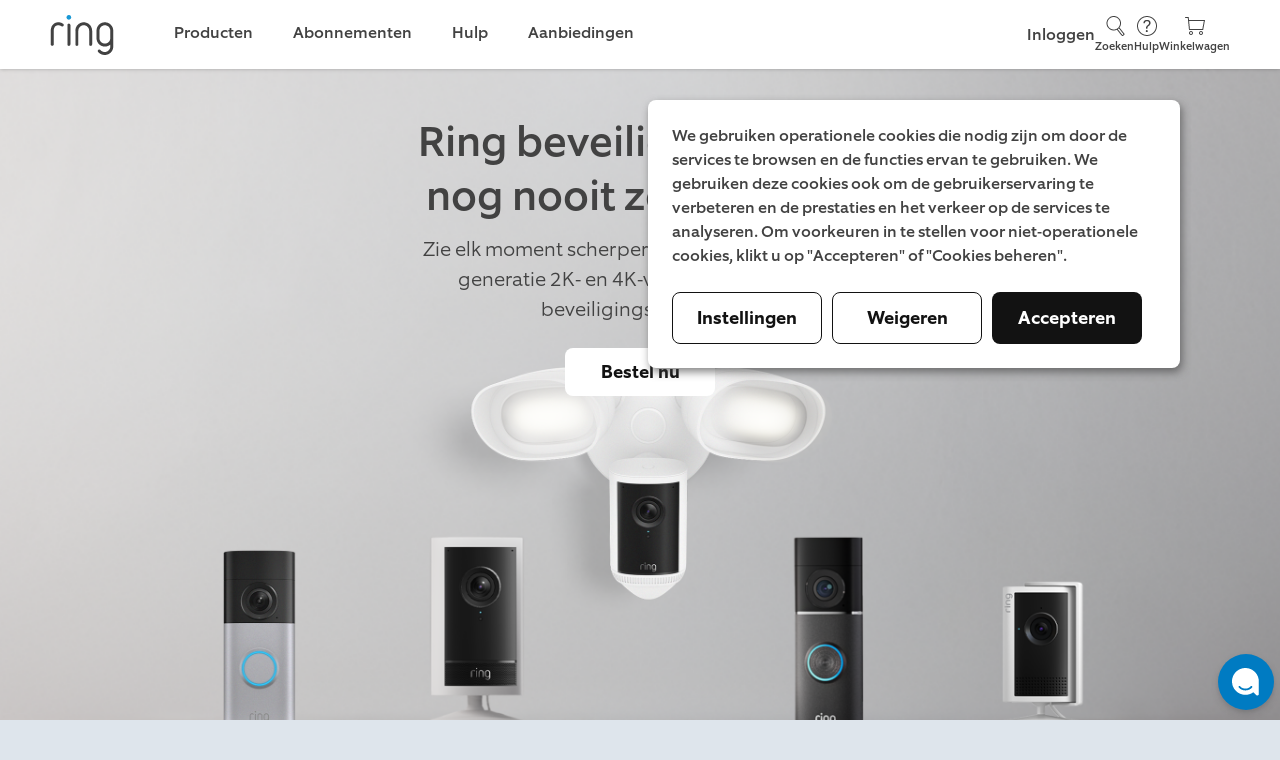

--- FILE ---
content_type: text/html; charset=utf-8
request_url: https://ring.com/nl/nl
body_size: 28265
content:



<!DOCTYPE html>
<html lang="nl" class="no-focus-outline">
<head>
    <link href="https://d39xvdj9d5ntm1.cloudfront.net/common/" rel="preconnect" crossorigin>
<link href="https://site-nav.ring.com" rel="preconnect" crossorigin>
<link href="https://static.ring.com" rel="preconnect" crossorigin>
<link href="https://images.ctfassets.net" rel="preconnect" crossorigin>
<link href="https://cdn.shopify.com" rel="preconnect" crossorigin>

	<title>Deurbellen | Beveiligingscameras | Beveiligingssystemen  | Ring</title>

<meta http-equiv="Content-Type" content="text/html; charset=UTF-8" />
<meta name="viewport" content="width=device-width, minimum-scale=1.0, maximum-scale=5.0, user-scalable=1" />
<meta name="apple-mobile-web-app-status-bar-style" content="black-translucent" />
<meta name="apple-mobile-web-app-capable" content="yes" />



<link rel="icon" type="image/png" href="https://d39xvdj9d5ntm1.cloudfront.net/common/favicon-605ec58ef7e8147586a0ee2c895f5af4.png">





<link rel="canonical" href="https://ring.com/nl/nl">



<meta property="og:image" content="https://static.ring.com/assets/facebook-placeholder-49220f5423186ce44a3e4fd3bcefd170.jpg">
<meta property="og:locale" content="nl">
<meta property="og:type" content="website">
<meta property="og:title" content="Deurbellen | Beveiligingscameras | Beveiligingssystemen ">
<meta property="og:description" content="">
<meta property="og:url" content="https://ring.com/nl/nl">
<meta property="og:site_name" content="Ring">





	<link rel="preload" as="style" href="https://d39xvdj9d5ntm1.cloudfront.net/common/css/ring.min-dbab6cede8d4e8ffd009a159159a1181.css">
<link rel="stylesheet" type="text/css" href="https://d39xvdj9d5ntm1.cloudfront.net/common/css/ring.min-dbab6cede8d4e8ffd009a159159a1181.css" />




    <link rel="preload" as="style" href="https://d39xvdj9d5ntm1.cloudfront.net/common/css/ct_productdetail-745e855497619733882e1f5d3dfabc9e.css">
    <link rel="stylesheet" type="text/css" href="https://d39xvdj9d5ntm1.cloudfront.net/common/css/ct_productdetail-745e855497619733882e1f5d3dfabc9e.css" />



        <link rel="preload" as="style" href="https://d39xvdj9d5ntm1.cloudfront.net/common/css/ct_50-50-2edc89bc0f94a63aa368c0890b0252d8.css">
        <link rel="stylesheet" type="text/css" href="https://d39xvdj9d5ntm1.cloudfront.net/common/css/ct_50-50-2edc89bc0f94a63aa368c0890b0252d8.css">
        
        <link rel="preload" as="style" href="https://d39xvdj9d5ntm1.cloudfront.net/common/css/ct_50-50_image_gallery_block-037a2f792bad18809269601ffe9e5902.css">
        <link rel="stylesheet" type="text/css" href="https://d39xvdj9d5ntm1.cloudfront.net/common/css/ct_50-50_image_gallery_block-037a2f792bad18809269601ffe9e5902.css">
        
        <link rel="preload" as="style" href="https://d39xvdj9d5ntm1.cloudfront.net/common/css/ct_accordion-71d670b4168a6dbef35fd879e7f6c56f.css">
        <link rel="stylesheet" type="text/css" href="https://d39xvdj9d5ntm1.cloudfront.net/common/css/ct_accordion-71d670b4168a6dbef35fd879e7f6c56f.css">
        
        <link rel="preload" as="style" href="https://d39xvdj9d5ntm1.cloudfront.net/common/css/ct_accordion_block-51f58ddf4a9921cb80b0c2add858a48f.css">
        <link rel="stylesheet" type="text/css" href="https://d39xvdj9d5ntm1.cloudfront.net/common/css/ct_accordion_block-51f58ddf4a9921cb80b0c2add858a48f.css">
        
        <link rel="preload" as="style" href="https://d39xvdj9d5ntm1.cloudfront.net/common/css/ct_center_aligned_message-8b777e878dc56ee970fcfb77df3b0004.css">
        <link rel="stylesheet" type="text/css" href="https://d39xvdj9d5ntm1.cloudfront.net/common/css/ct_center_aligned_message-8b777e878dc56ee970fcfb77df3b0004.css">
        
        <link rel="preload" as="style" href="https://d39xvdj9d5ntm1.cloudfront.net/common/css/ct_hero-homepage-400697139ecb771d759e6a1e006e2399.css">
        <link rel="stylesheet" type="text/css" href="https://d39xvdj9d5ntm1.cloudfront.net/common/css/ct_hero-homepage-400697139ecb771d759e6a1e006e2399.css">
        
        <link rel="preload" as="style" href="https://d39xvdj9d5ntm1.cloudfront.net/common/css/ct_hero-06e3ec92348045662698e77891a6f504.css">
        <link rel="stylesheet" type="text/css" href="https://d39xvdj9d5ntm1.cloudfront.net/common/css/ct_hero-06e3ec92348045662698e77891a6f504.css">
        
        <link rel="preload" as="style" href="https://d39xvdj9d5ntm1.cloudfront.net/common/css/ct_hero_block-796b82aba4cde42015b667adad6036dd.css">
        <link rel="stylesheet" type="text/css" href="https://d39xvdj9d5ntm1.cloudfront.net/common/css/ct_hero_block-796b82aba4cde42015b667adad6036dd.css">
        
        <link rel="preload" as="style" href="https://d39xvdj9d5ntm1.cloudfront.net/common/css/ct_heroes-wrapper-ab684d32ca5e155d6bfdbef0f0bdf36d.css">
        <link rel="stylesheet" type="text/css" href="https://d39xvdj9d5ntm1.cloudfront.net/common/css/ct_heroes-wrapper-ab684d32ca5e155d6bfdbef0f0bdf36d.css">
        
        <link rel="preload" as="style" href="https://d39xvdj9d5ntm1.cloudfront.net/common/css/ct_product-wrapper-031561cd1b2167d704932d2c4ce0dbfb.css">
        <link rel="stylesheet" type="text/css" href="https://d39xvdj9d5ntm1.cloudfront.net/common/css/ct_product-wrapper-031561cd1b2167d704932d2c4ce0dbfb.css">
        
        <link rel="preload" as="style" href="https://d39xvdj9d5ntm1.cloudfront.net/common/css/ct_title_block-296fde558ed7a343616569ec114e0589.css">
        <link rel="stylesheet" type="text/css" href="https://d39xvdj9d5ntm1.cloudfront.net/common/css/ct_title_block-296fde558ed7a343616569ec114e0589.css">
        

	
<script>
    window.marketplaceConfigs = {
        domain: 'https://nl-nl.ring.com',
        ipCountry: 'US',
        currencySymbol: '€',
        shouldEnableLocalCart: 'false',
    }
</script>





<script>
  // Make analytics configuration available to client-side code
  window.analyticsConfig = {
    sessionId: "3870de4f-2f56-4802-8292-2bded3153cee",
    awsRegion: "us-east-1",
    isLocalStage: false,
    locale: "en-US",
    pageType: "nl",
    userAgent: "Mozilla/5.0 (Macintosh; Intel Mac OS X 10_15_7) AppleWebKit/537.36 (KHTML, like Gecko) Chrome/131.0.0.0 Safari/537.36; ClaudeBot/1.0; +claudebot@anthropic.com)",
    referrer: "https://nl-nl.ring.com/blogs/alwayshome/surprise-your-loved-ones-with-the-gift-of-smart-security",
    productName: ""
  };
</script>


<script type="text/javascript">
    const ua = window.navigator.userAgent;
    const msie = ua.indexOf("MSIE ");
    const ie = msie > 0 || !!navigator.userAgent.match(/Trident.*rv\:11\./);
    if(ie){
        const ieScript = document.createElement('script');
        ieScript.src = 'https://d39xvdj9d5ntm1.cloudfront.net/common/js/ring-ie.min-faceec8b6e280da75feef028ee0b534a.js';
        ieScript.onload = loadDefaultJS();
        document.head.appendChild(ieScript);
    }else{
        loadDefaultJS();
    }

    function loadDefaultJS(){
        const defaultScript = document.createElement('script');
        defaultScript.src = 'https://d39xvdj9d5ntm1.cloudfront.net/common/js/ring.min-df35947189aa218ebecf1d0420104a6a.js';

        const pdpScript = document.createElement('script');
        pdpScript.src = 'https://d39xvdj9d5ntm1.cloudfront.net/common/js/ct_productdetail-7c127b1353c828101ea6893ae013aa3b.js';

        
            pdpScript.onload = () => document.head.appendChild(defaultScript);
            document.head.appendChild(pdpScript);
        
    }
</script>


    
    <script type="application/ld+json">
    {
        "@context": "https://schema.org",
        "@type": "WebSite",
        "url": "https://ring.com",
        "potentialAction": {
            "@type": "SearchAction",
            "target": {
                "@type": "EntryPoint",
                "urlTemplate": "https://ring.com/search?q={search_term}"
            },
            "query-input": "required name=search_term"
        }
    }
</script>




    <script type="application/ld+json">
    {
        "@context": "https://schema.org",
        "@type": "Organization",
        "url": "https://ring.com",
        "logo": "https://site-nav.ring.com/media/ring-logo.svg"
    }
</script>









  


                        <template class="consent-zva append-to-head">
                            
                                


    <script type="text/javascript">
        function loadZVA (){
            if(window.isClimatePledgePopupShown) {
                return;
            }

            const zvaScript = document.createElement('script');
            zvaScript.src = 'https://us01ccistatic.zoom.us/us01cci/web-sdk/chat-client.js';
            zvaScript.dataset.apikey = "otatWMTeSnC9RvVhMN2HpA";
            zvaScript.dataset.env = "us01";
            zvaScript.setAttribute('type', 'text/javascript');
            window.document.body.appendChild(zvaScript);
            
            window.addEventListener('support_handoff', () => {
                window.zoomCampaignSdk.close();
                window.zoomCampaignSdk.hide();
                window.isLaunched(true);
                window.init();
            });
        }
        if (document.readyState !== 'loading') {
            loadZVA();
        } else {
            document.addEventListener('DOMContentLoaded', loadZVA);
        }
        </script>


                            
                        </template>
                    
                        <template class="consent-acec append-to-head">
                            
                                

<script type="text/javascript">
  // Queue calls until ACEC is ready to prevent race condition with ZVA
  window.acecQueue = window.acecQueue || [];
  
  window.isLaunched = window.isLaunched || function(launched) {
    window.acecQueue.push(['isLaunched', launched]);
  };
  
  window.init = window.init || function() {
    window.acecQueue.push(['init']);
  };
</script>


  <script type="text/javascript">
    window.RC3Enabled = true;
    const AsyncChatOrigin = 'https://chatbot.rc3.ring.com';
    const AsyncChatcampaign = 'ACEC_NL';

    class RingChatBot {
      loadScript() {
        return new Promise((resolve, reject) => {
          const script = document.createElement('script');
          script.src = "https://chatbot.rc3.ring.com/js/1.0.8.js";
          script.onload = resolve;
          script.onerror = reject;
          document.head.appendChild(script);
        });
      }

      /**
       * Determines if the chat bubble should be displayed on the current page.
       * Returns false if the current path starts with any of the hidden paths, 
       * true otherwise.
       *
       * @returns {boolean}
       */
      get shouldShowChatBubble() {
        const HIDDEN_PATHS = ['/mobile/'];

        return !HIDDEN_PATHS.some(path => location.pathname.startsWith(path));
      }

      constructor(chatOrigin, campaign, agentConfig, surveyEnabled, isLiveChatEnabled) {
        this.campaign = campaign;
        this.status = 'loading';
        this.agentConfig = agentConfig;
        this.isLiveChatEnabled = isLiveChatEnabled;
        this.isACECv2SurveyEnabled = surveyEnabled;
        this.updateWidget = null;
        this.onMinimizeHandlers = new Set();
        window.acec = this;

        this.props = {
          chatOrigin,
          show: false,
          active: false,
          toggleActive: this.toggleActive.bind(this),
          statusHandler: this.handleStatus.bind(this),
          startHandler: this.handleStart.bind(this),
        };

        const rootId = 'rcb-chat-widget'
        this.rootEl = document.createElement('div');
        this.rootEl.id = rootId;
        this.rootEl.classList.add('acec-container');

        if (!this.shouldShowChatBubble) {
          this.rootEl.classList.add('no-chat-bubble');
        }

        document.body.appendChild(this.rootEl);
        this.loadScript().then(() => {
          this.updateWidget = chat.bootstrapChatWidget(rootId, this.props);
        })
      }

      onMinimize(handler) {
        this.onMinimizeHandlers.add(handler);
        return () => this.onMinimizeHandlers.delete(handler);
      }

      toggleActive() {
        if (this.props.active) {
          this.minimize();
        } else {
          this.expand();
        }
      }

      handleStatus(status) {
        this.status = status;
      }

      updateProps(partialProps) {
        this.props = { ...this.props, ...partialProps };
        if (this.updateWidget) this.updateWidget(this.props);
      }

      getMarketFromCampaign(campaign) {
        const campaignToMarket = {
          'ACEC_US': 'en-US',
          'ACEC_ANZ': 'en-AU',
          'ACEC_UK': 'en-GB',
          'ACEC_DE': 'de-DE',
          'ACEC_FR': 'fr-FR',
          'ACEC_IT': 'it-IT',
          'ACEC_ES': 'es-ES',
          'ACEC_NL': 'nl-NL',
          'ACEC_JP': 'ja-JP',
          'ACEC_LATAM': 'es-LATAM'
        };
        return campaignToMarket[campaign] || 'en-US';
      }

      async handleStart() {
        const chatConfig = {
          campaign: this.campaign,
          market: this.getMarketFromCampaign(this.campaign),
          enableLiveChat: this.isLiveChatEnabled,
          enableSurvey: this.isACECv2SurveyEnabled
        };

        // Build agents string from config
        const enabledAgents = this.agentConfig.filter(agent => agent.enabled).map(agent => agent.name);
        
        if (enabledAgents.length > 0) {
          chatConfig.enableAgents = enabledAgents.join(',');
        }
        
        await chat.startPublicChat(chatConfig);
      };

      /**
       * Synchronous function that auto-starts a chat if one is not already
       * started. This function is invoked when ZVA hands off.
       */
      autoStartChat = () => {
        if (!['loading', 'starting', 'started'].includes(this.status)) {
          this.handleStart();
        }
      };

      // Expands the chat window
      expand() {
        this.updateProps({ active: true });
      }

      // Minimizes the chat window
      minimize() {
        this.updateProps({ active: false });
        this.onMinimizeHandlers.forEach(handler => handler());
      }

      // Remove the chat bubble from page
      hide() {
        this.rootEl.classList.remove('acec-container--visible');
        this.updateProps({ show: false });
      }

      // Show the chat bubble on page
      show() {
        this.rootEl.classList.add('acec-container--visible');
        this.updateProps({ show: true });
      }
    }
    // Pass agent definitions to constructor
    const rcb = new RingChatBot(AsyncChatOrigin, AsyncChatcampaign, [{"name":"SHERLOCK","enabled":false},{"name":"SHERPA","enabled":false}], false, false);
    
    // called by ZVA sometime when the page first loads and later when initially launched
    window.isLaunched = function(launched) {
      if (launched) rcb.show();
      else rcb.hide();
    }

    // called by ZVA when Ring Chat Bot is initially launched
    window.init = function() {
      rcb.autoStartChat();
    };
    
    // Process any queued calls from ZVA
    if (window.acecQueue) {
      window.acecQueue.forEach(([method, ...args]) => {
        if (method === 'isLaunched') window.isLaunched(...args);
        if (method === 'init') window.init();
      });
      window.acecQueue = [];
    }

    if (false){
      window.isLaunched(true);
      window.init();
    }
  </script>

                            
                        </template>
                    
                        <template class="consent-optimizely append-to-head">
                            
                                

<!-- Begin Optimizely Snippet -->
<script src="https://cdn.optimizely.com/js/16917426040.js"></script>
<link rel="dns-prefetch" href="//cdn.optimizely.com"> 
<link rel="preconnect" href="//cdn.optimizely.com">
<!-- End Optimizely Snippet -->

<!-- Add Optimizely Snippet Listener -->
<script type="text/javascript">
    var isOpzPresent = true;

    window.optimizely = window.optimizely || [];
    window.optimizely.push({
        type: 'addListener',
        filter: {
            type: 'lifecycle',
            name: 'campaignDecided'
        },
        handler: function(event) {
            try {
                var campaign = event.data.campaign.experiments[0];
                var variationId = event.data.decision.variationId;
                var selectedVariation = event.data.campaign.experiments[0].variations.filter(function(variation) {
                    return variation.id === variationId;
                })[0];
                
                var campaignName = `optimizely_${campaign.name}`.replace(/[\:\-]/g, '').replace(/ /g, '_').toLowerCase();
                var opzCampaignEvent = {
                    [campaignName]: selectedVariation.name,
                    'optimizely_campaign_id': campaign.id,
                    'optimizely_campaign_name': campaign.name,
                    'optimizely_variation_id': selectedVariation.id,
                    'optimizely_variation_name': selectedVariation.name
                };

                //wait for heap
                var interval = setInterval(function() {
                    if(window.heap) {
                        window.heap.track('optimizely_campaign_decided', opzCampaignEvent);
                        clearInterval(interval);
                    }
                }, 200);
            } catch(error) {}
        }
    });
</script>

                            
                        </template>
                    
                        <template class="consent-heap append-to-head">
                            
                                

<!-- Begin Heap Analytics -->
<script type="text/javascript">
    const opzABTestFinishedEvent = new Event('OPZ_AB_TEST_FINISHED');
    const opzABTestInitEvent = new Event('OPZ_AB_TEST_INIT');
    const waitingLoadHeapTime = 1000;
    let isHeapLoaded = false;

    if (typeof isOpzPresent === 'undefined') {
        loadHeap();
    }

    document.addEventListener('OPZ_AB_TEST_INIT', function (e) {
        clearInterval(heapWaiterDefault);
    }, false);

    document.addEventListener('OPZ_AB_TEST_FINISHED', function (e) {
        if(isHeapLoaded === false) {
            loadHeap();
        }
    }, false);

    const heapWaiterDefault = setInterval(() => {
        if(isHeapLoaded === false){
            loadHeap();
            clearInterval(heapWaiterDefault);
        }
    }, waitingLoadHeapTime);
    
    function loadHeap() {
        var waitForHelper = setInterval(() => {
            if (window.heapUtils) {
                isHeapLoaded = true;
                window.heapUtils.initRingSiteHeapJS({
                    accountId: '1155664863',
                });
                clearInterval(waitForHelper);
            }
        }, 100);
    }
</script>
<!-- End Heap Analytics -->


                            
                        </template>
                    
                        <template class="consent-kenshoo append-to-head">
                            
                                <!-- Kenshoo Tag -->


    <script>
        window.kenshooToken = "32ce12ef-f320-4195-b470-53ca439cbfff";
        window.kenshooConfig = {
            server: "3609",
            token: "32ce12ef-f320-4195-b470-53ca439cbfff"
        };
        !(function (a, b, c, d, e, f, g) {
            a.ktag ||
            ((e = function () {
                e.sendEvent ? e.sendEvent(arguments) : e.ktq.push(arguments);
            }),
            (e.ktq = []),
            (a.ktag = e),
            (f = b.getElementsByTagName(d)[0]),
            (g = b.createElement(d)),
            (g.async = !0),
            (g.src = c),
            f.parentNode.appendChild(g));
        })(
            window,
            document,
            "//resources.xg4ken.com/js/v2/ktag.js?tid=KT-N3529-3EB",
            "script"
        );
        ktag("setup", "KT-N3529-3EB", "");
    </script>
    <script
        type="text/javascript"
        src="https://services.xg4ken.com/js/kenshoo.js?cid=32ce12ef-f320-4195-b470-53ca439cbfff"
    ></script>
    <noscript>
    <img
        src="https://events.xg4ken.com/pixel/v2?tid=KT-N3529-3EB&noscript=1"
        width="1"
        height="1"
        style="display: none"
    />
    </noscript>

<!-- End Kenshoo Tag -->

                            
                        </template>
                    
                        <template class="consent-sizmek append-to-head">
                            
                                <!-- Begin Sizmek script -->

<script type="text/javascript">
    (function (e, s, t) {
        t = t || {}, t.id = e, versaTagObj = {
            $: [], onready: function (e) {
            this.$.push(e)
        }
    };
    var n = s.getElementsByTagName("script")[0], r = s.createElement("script");
    r.options = t, r.async = !0, r.src = "https://secure-ds.serving-sys.com/SemiCachedScripts/ebOneTag.js?id=" + e, r.options = t, n.parentNode.insertBefore(r, n)
})("1073747321", document, {dataLayer: "pageData"});</script>
<noscript>
    <iframe sandbox
            src="https://bs.serving-sys.com/Serving?cn=ot&amp;onetagid=1073747321&amp;ns=1&amp;gdpr=${GDPR}&amp;gdpr_consent=${GDPR_CONSENT_68}&amp;activityValues=$$Session=[Session]$$&amp;dynamicRetargetingValues=$$$$&amp;acp=$$$$"
            style="display:none;width:0px;height:0px"></iframe>
</noscript>
<!-- End Sizmek script -->

                            
                        </template>
                    





    
        
        
          


<script>
    const pageData = {
        configs :{"essential":{"zva":{"args":{"apiKey":"otatWMTeSnC9RvVhMN2HpA","env":"us01"},"appendToHead":true},"acec":{"args":{"campaign":"ACEC_NL","rc3":"https://rc3.ring.com","rc3v2":"https://chatbot.rc3.ring.com","rc3v2_version":"1.0.8"},"appendToHead":true}},"analytics":{"optimizely":{"args":"16917426040","appendToHead":true},"heap":{"args":"1155664863","appendToHead":true}},"advertising":{"kenshoo":{"args":{"id":"KT-N3529-3EB","server":3609,"token":"32ce12ef-f320-4195-b470-53ca439cbfff"},"appendToHead":true},"sizmek":{"args":"1073747321","appendToHead":true}}},
        title : 'Deurbellen | Beveiligingscameras | Beveiligingssystemen ',
        pageType : "dynamic",
        path : window.location.pathname,
        description : "",
        currency : "EUR",
        items : []
    };
</script>

          
          <script async type="text/javascript" src="https://d39xvdj9d5ntm1.cloudfront.net/common/js/event-tracking-aeb61a69742d19dbaf6c358e3c27b383.js"></script>
         
        
        
        
        <script id="consent-script" type="text/javascript" src="https://d39xvdj9d5ntm1.cloudfront.net/common/js/consent-manager-cda2f9b41258322e0f6e6e920eb8e0ec.js?locale=nl-NL&local=true&loggedIn=0&region=EU"></script>
    



    <script id="compatibility-script" type="text/javascript" src="https://d39xvdj9d5ntm1.cloudfront.net/common/js/compatibility-checker-a4e4d9d463870d6faae6e822c947057f.js?locale=nl-NL"></script>

</head>

<body class="template-dynamic page__home page-dynamic" data-enable-mini-cart-v2="true">
    
    <section class="page-container">
        <a name="top"></a>
        
            
                

    






            
        
            
                <link rel="preload" as="style" href="https://d2a12jsx2jznj5.cloudfront.net/globalnav.min.css" />
<link rel="stylesheet" type="text/css" href="https://d2a12jsx2jznj5.cloudfront.net/globalnav.min.css" />
<header id="gn-root" data-state="{&#34;api&#34;:2,&#34;geo&#34;:&#34;US&#34;,&#34;shop&#34;:true,&#34;locale&#34;:&#34;nl-NL&#34;,&#34;loginStatus&#34;:false}"><div class="header-wrapper">
    <a class="header-logo-link" href="/">
        <svg class="ring-logo ring-logo--blue" width="48" height="30" viewBox="0 0 48 30" xmlns="http://www.w3.org/2000/svg">
  <title>Ring</title>
  <path d="M13.344 3.186a1.567 1.567 0 100-3.134 1.567 1.567 0 000 3.134z" fill="#1C9AD6" />
  <path class="fill_color" fill="#4C4C4C"
    d="M9.678 7.548a.878.878 0 01-.276.642.915.915 0 01-.673.269.953.953 0 01-.642-.276l-.03-.03a.283.283 0 00-.06-.047.234.234 0 01-.064-.047 3.603 3.603 0 00-2.352-.817c-1.1 0-1.961.377-2.582 1.13-.622.754-.933 1.823-.934 3.209v9.941a.824.824 0 01-.29.689.995.995 0 01-.626.234.995.995 0 01-.626-.234.822.822 0 01-.29-.689v-9.941A8.272 8.272 0 01.57 9.183c.207-.71.55-1.374 1.009-1.955A4.827 4.827 0 013.244 5.89c.73-.34 1.53-.507 2.335-.488.69.012 1.374.146 2.018.397.663.234 1.268.61 1.772 1.1.188.164.3.4.309.649zM14.26 21.522a.825.825 0 01-.29.689.97.97 0 01-1.254 0 .822.822 0 01-.29-.689V6.63a.824.824 0 01.29-.689.971.971 0 011.254 0c.2.17.308.426.29.689v14.892zM30.154 21.522a.824.824 0 01-.292.689.97.97 0 01-1.252 0 .822.822 0 01-.29-.689V11.368a4.018 4.018 0 00-.322-1.604 4.15 4.15 0 00-2.2-2.2 4.173 4.173 0 00-3.208 0c-.991.42-1.78 1.21-2.2 2.2a4.033 4.033 0 00-.32 1.604v10.154a.822.822 0 01-.29.689.97.97 0 01-1.254 0 .822.822 0 01-.29-.689V11.368a5.8 5.8 0 01.468-2.323 5.996 5.996 0 011.268-1.896A6.072 6.072 0 0121.84 5.88a5.971 5.971 0 014.67 0 5.862 5.862 0 013.162 3.162c.314.735.473 1.526.468 2.324l.014 10.156z" />
  <path class="fill_color" fill="#4C4C4C" fill-rule="evenodd" clip-rule="evenodd"
    d="M45.27 24.927a5.782 5.782 0 00.467-2.335h-.01V11.366a5.812 5.812 0 00-.467-2.324 5.86 5.86 0 00-3.162-3.162 5.971 5.971 0 00-4.67 0A6.07 6.07 0 0035.56 7.15a5.98 5.98 0 00-1.268 1.896 5.8 5.8 0 00-.468 2.323v4.823c-.008.802.151 1.598.468 2.335a5.948 5.948 0 003.148 3.148 5.775 5.775 0 002.335.467 5.857 5.857 0 002.26-.444 5.94 5.94 0 001.869-1.207v2.102a4.009 4.009 0 01-.334 1.595 4.15 4.15 0 01-2.2 2.2 4.02 4.02 0 01-1.604.322 5.788 5.788 0 01-1.787-.292 3.424 3.424 0 01-1.513-.962l-.122-.124a.087.087 0 01-.03-.06.742.742 0 00-.353-.32.955.955 0 00-1.037.184.838.838 0 00-.29.656.873.873 0 00.153.52c.259.382.585.714.962.98.397.284.828.52 1.282.7a7.674 7.674 0 002.746.551 5.817 5.817 0 002.324-.467 5.904 5.904 0 003.169-3.148zM43.58 9.764c.217.507.326 1.053.322 1.604v4.797a4.014 4.014 0 01-.329 1.616 4.15 4.15 0 01-2.2 2.2 4.173 4.173 0 01-3.208 0 4.158 4.158 0 01-2.202-2.2 4.045 4.045 0 01-.32-1.616v-4.799a4.048 4.048 0 01.32-1.604 4.154 4.154 0 012.209-2.198 4.173 4.173 0 013.208 0 4.15 4.15 0 012.2 2.2z" />
</svg>
    </a>
    <div class="wrapper-right">
        
            <a class="login-link" href="/users/sign_in">
                Sign in
            </a>
        
        <a class="icon-container" href="//support.ring.com">
            <svg class="icon icon--headphones" width="24" height="24" viewBox="0 0 24 24" fill="none" xmlns="http://www.w3.org/2000/svg">
    <title>Headphones Icon</title>
    <path class="fill_color" fill-rule="evenodd" clip-rule="evenodd" d="M21.07 10.5H19.5C19.5 6.358 16.142 3 12 3C7.858 3 4.5 6.358 4.5 10.5H3.5C2.672 10.5 2 11.172 2 12V16.57C2 17.084 2.416 17.5 2.93 17.5H6V10.5H5.5C5.5 6.91 8.41 4 12 4C15.59 4 18.5 6.91 18.5 10.5H18V20H14V18.5C14 18.224 13.776 18 13.5 18H10.5C10.224 18 10 18.224 10 18.5V20.5C10 20.776 10.224 21 10.5 21H18.5C18.776 21 19 20.776 19 20.5V17.5H20.5C21.328 17.5 22 16.828 22 16V11.43C22 10.916 21.584 10.5 21.07 10.5ZM5 16.5H3V12C3 11.724 3.224 11.5 3.5 11.5H5V16.5ZM13 20H11V19H13V20ZM21 16C21 16.276 20.776 16.5 20.5 16.5H19V11.5H21V16Z" />
</svg>

            Help
        </a>
        <a class="icon-container" href="/cart">
            <svg class="icon icon--cart" width="24" height="24" viewBox="0 0 24 24" fill="none" xmlns="http://www.w3.org/2000/svg">
    <title>Cart Icon</title>
    <path class="fill_color" fill-rule="evenodd" clip-rule="evenodd" d="M6 6L5.7 3H2.5C2.224 3 2 3.224 2 3.5C2 3.776 2.224 4 2.5 4H4.79L6 16H20.17L22 6H6ZM19.33 15H6.89L6.1 7H20.83L19.33 15ZM18 17C16.895 17 16 17.895 16 19C16 20.105 16.895 21 18 21C19.105 21 20 20.105 20 19C20 17.895 19.105 17 18 17ZM18 20C17.448 20 17 19.552 17 19C17 18.448 17.448 18 18 18C18.552 18 19 18.448 19 19C19 19.552 18.552 20 18 20ZM8 17C6.895 17 6 17.895 6 19C6 20.105 6.895 21 8 21C9.105 21 10 20.105 10 19C10 17.895 9.105 17 8 17ZM8 20C7.448 20 7 19.552 7 19C7 18.448 7.448 18 8 18C8.552 18 9 18.448 9 19C9 19.552 8.552 20 8 20Z" />
</svg>

            Cart
        </a>
    </div>
</div></header>
<script type="text/javascript" src="https://d2a12jsx2jznj5.cloudfront.net/globalnav.min.js"></script>

            
        
            
                
<main class="content">
  
  
  











    
        
        


<div class='hero-block-container large-theme'>
  
    <div class='background-asset'>
        





  <picture class="image-wrapper  ">
    
      <source type="image/png" data-breakpoint="1024" media="(min-width: 1024px)" srcset="//images.ctfassets.net/2xsswpd01u70/2NWGNqdYfFotIijt96Zb9n/cd6be1445272e247f685b2d4eba888d5/H1_Hero_HP_desktop_1366x768_V5.png">
    
      <source type="image/png" data-breakpoint="768" media="(min-width: 768px)" srcset="//images.ctfassets.net/2xsswpd01u70/5wVYXNf8OO0vPiBJVISXns/9cb70a6a17754179323438ea82cf774d/H1_Hero_HP_Tablet_1366x768.png">
    
      <img class="image-wrapper__img " src="//images.ctfassets.net/2xsswpd01u70/3xdTY8R8Yqyv55GGuFPHuf/1f7f32b4d9ee01733739717e00e8da4e/H1_Hero_HP_Mobile_375x667.png" alt="Een weergave van Ring beveiligingscamera's en videodeurbellen met Outdoor Camera Pro, Wired Video Doorbell Pro (3rd Gen), Wired Video Doorbell Plus, Floodlight Cam Pro (2nd Gen) en Indoor Camera Plus." >
    
  </picture>




    </div>
  
  
    <div class="title-block-container top-center">
      



<div class="title-block title-block--center dark-theme">
  <div class="title-block__asset-position--under-asset">
    

    
  </div>

  <div class="title-block__headline--dark-theme">
      <h2 class="h2">Ring beveiliging zag er nog nooit zo goed uit.</h2>
  </div>

  
    <div class="title-block__description--dark-theme">
      <h4 class="font__light">
        Zie elk moment scherper dan ooit met onze 2de generatie 2K- en 4K-videodeurbellen en beveiligingscamera's.
      </h4>
    </div>
  

  
    <div class="title-block__button">
      


<a class="btn__link"
  href="/collections/all-products?filters=category:new"
  
  
  aria-label="Bestel nu"
  
  
  
  
  
  
>
    <button class="btn  btn--neutral-light-filled  button-view visible--desktop visible--tablet visible--mobile " tabindex="-1" >
        
        

        
        
            Bestel nu
        
    </button>
</a>



    </div>
  
</div>

    </div>
  
</div>

        
    

    
        
        



<div class="title-block title-block--center dark-theme">
  <div class="title-block__asset-position--under-asset">
    

    
  </div>

  <div class="title-block__headline--dark-theme">
      <h2 class="h3">Aanbevolen producten</h2>
  </div>

  
    <div class="title-block__description--dark-theme">
      <h4 class="font__light">
        Voorzie je huis van de nieuwe Ring producten.
      </h4>
    </div>
  

  
</div>

        
    

    
        
        









<div class="product-wrapper" data-component-id="product-wrapper">
  <div class="collection-grid">
      <h2 class="grid-wrapper collection-link"></h2>
      <div class="products products-wrapper__products products-wrapper__products-v2">
          
              
              





<div class="plp-product  plp-product-v2" data-handle="wired-video-doorbell-pro-3-gen" data-filters="access:outdoor,category:product-category,category:video-doorbells,subtype:wired-doorbells, type:plugin,type:video-doorbells,type:wired,category:retinal-4k,category:new" data-title="bedrade videodeurbel pro (nieuwste generatie)"  data-variant-id="gid://shopify/ProductVariant/51596533399899" data-price-id="">
  
  
    <a href="/nl/nl/products/wired-video-doorbell-pro-3-gen" aria-label="Bestel Bedrade videodeurbel Pro (nieuwste generatie) (for Wired Video Doorbell Pro (3rd Gen)) nu" class="plp-product__link"  >
  
  
  

  
      <div class="plp-badges " data-sku="B0F7T7W959">
        
          

<div class="badge--blue newBadge">
    Nieuw
</div>

        
          

<div class="badge--green" data-testid="4k-retinal">
  Retinal 4K
</div>

        
      </div>
    


  <div class="product-img" data-testid="product-card-image" data-bg="https://images.ctfassets.net/2xsswpd01u70/3TmnqX5d92B9pfdiu3R0Vf/42d5fa3615a526b728b47f518ea28880/Ring_Starlit-WIRED_1500x1500_01.jpg" role="img" aria-label="Bedrade videodeurbel Pro (nieuwste generatie) (for Wired Video Doorbell Pro (3rd Gen))"></div>

      
      
      <h3 data-testid="product-card-title" class="product-card-title h5">

Bedrade videodeurbel Pro (nieuwste generatie) <h4 class="sub-title h6" data-testid="sub-title">Wired Video Doorbell Pro (3rd Gen)</h4>
</h3>
      
      
      
      <div class="price-wrapper">
        <h4 class="h6 size-small font__light">
          


  <span>
    
      <span class="regular-price" data-testid="regular-price">€ 249,99</span>
      <span class="compare-price" data-testid="compare-price"></span>
    
  </span>






        </h4>
      </div>
      
      
      

      <div class="product-spacer"></div>

      

      

      
      
    </a>
</div>
          
              
              





<div class="plp-product  plp-product-v2" data-handle="indoor-camera-plus" data-filters="access:indoor,category:new,category:product-category,category:security-cameras,subtype:indoor-cameras,twisters:update,type:plugin,type:security-cameras,type:indoor-security-cameras,category:retinal-2k" data-title="binnencamera plus"  data-variant-id="gid://shopify/ProductVariant/51596509446491" data-price-id="">
  
  
    <a href="/nl/nl/products/indoor-camera-plus" aria-label="Bestel Binnencamera Plus (for Indoor Camera Plus) nu" class="plp-product__link"  >
  
  
  

  
      <div class="plp-badges " data-sku="B0DXMVFPYR">
        
          

<div class="badge--blue newBadge">
    Nieuw
</div>

        
          

<div class="badge--green" data-testid="2k-retinal">
  Retinal 2K
</div>

        
      </div>
    


  <div class="product-img" data-testid="product-card-image" data-bg="https://images.ctfassets.net/2xsswpd01u70/5uhyE8dLZ66oBMZmZK3Nv1/a77a3c59aad153ecdee1e22da31ea9e0/Squirrelfish_Slate_1_White_ATF_1500x1500.png" role="img" aria-label="Binnencamera Plus (for Indoor Camera Plus)"></div>

      
      
      <h3 data-testid="product-card-title" class="product-card-title h5">

Binnencamera Plus <h4 class="sub-title h6" data-testid="sub-title">Indoor Camera Plus</h4>
</h3>
      
      
      
      <div class="price-wrapper">
        <h4 class="h6 size-small font__light">
          


  <span>
    
      <span class="regular-price" data-testid="regular-price">€ 59,99</span>
      <span class="compare-price" data-testid="compare-price"></span>
    
  </span>






        </h4>
      </div>
      
      
      

      <div class="product-spacer"></div>

      

      

      
      
    </a>
</div>
          
              
              





<div class="plp-product  plp-product-v2" data-handle="stick-up-cam-pro-plug-in" data-filters="access:indoor,category:new,category:product-category,category:security-cameras,subtype:indoor-cameras,type:plugin,type:security-cameras,type:indoor-security-cameras,type:outdoor-security-cameras,use:indoor:outdoor,subtype:outdoor-cameras,subtype:indoor-outdoor-cameras,access:outdoor,access:indoor_outdoor,category:retinal-4k" data-title="buitencamera pro met stekkeradapter (nieuwste generatie)"  data-variant-id="gid://shopify/ProductVariant/51596494537051" data-price-id="">
  
  
    <a href="/nl/nl/products/stick-up-cam-pro-plug-in" aria-label="Bestel Buitencamera Pro met stekkeradapter (nieuwste generatie) (for Outdoor Camera Pro) nu" class="plp-product__link"  >
  
  
  

  
      <div class="plp-badges " data-sku="B0DDR84NWZ">
        
          

<div class="badge--blue newBadge">
    Nieuw
</div>

        
          

<div class="badge--green" data-testid="4k-retinal">
  Retinal 4K
</div>

        
      </div>
    


  <div class="product-img" data-testid="product-card-image" data-bg="https://images.ctfassets.net/2xsswpd01u70/21A6lFoNhp8BrPnDCNvayD/41c2378d5585b75a6e9dfc809dbd1e1f/Ring_GROUPER_White-Plugin_1500x1500_01.jpg" role="img" aria-label="Buitencamera Pro met stekkeradapter (nieuwste generatie) (for Outdoor Camera Pro)"></div>

      
      
      <h3 data-testid="product-card-title" class="product-card-title h5">

Buitencamera Pro met stekkeradapter (nieuwste generatie) <h4 class="sub-title h6" data-testid="sub-title">Outdoor Camera Pro</h4>
</h3>
      
      
      
      <div class="price-wrapper">
        <h4 class="h6 size-small font__light">
          


  <span>
    
      <span class="regular-price" data-testid="regular-price">€ 199,99</span>
      <span class="compare-price" data-testid="compare-price"></span>
    
  </span>






        </h4>
      </div>
      
      
      

      <div class="product-spacer"></div>

      

      

      
      
    </a>
</div>
          
              
              





<div class="plp-product  plp-product-v2" data-handle="floodlight-cam-wired-pro-gen-2" data-filters="access:outdoor,category:product-category,category:security-cameras,subtype:outdoor-cameras,type:plugin,type:security-cameras,type:outdoor-security-cameras,type:wired,twisters:update,category:new,category:retinal-4k" data-title="camera met schijnwerpers pro (nieuwste generatie)"  data-variant-id="gid://shopify/ProductVariant/51596514459995" data-price-id="">
  
  
    <a href="/nl/nl/products/floodlight-cam-wired-pro-gen-2" aria-label="Bestel Camera met schijnwerpers Pro (nieuwste generatie) (for Floodlight Cam Pro) nu" class="plp-product__link"  >
  
  
  

  
      <div class="plp-badges " data-sku="B0DYWTYXQ4">
        
          

<div class="badge--blue newBadge">
    Nieuw
</div>

        
          

<div class="badge--green" data-testid="4k-retinal">
  Retinal 4K
</div>

        
      </div>
    


  <div class="product-img" data-testid="product-card-image" data-bg="https://images.ctfassets.net/2xsswpd01u70/3tCofHFLyJzt6TqwarUPLU/b1b62b32bb723c9256c947daedee8442/Hapuka_Plug-in_Slate_1_White_ATF_1500x1500_2x__1_.jpg" role="img" aria-label="Camera met schijnwerpers Pro (nieuwste generatie) (for Floodlight Cam Pro)"></div>

      
      
      <h3 data-testid="product-card-title" class="product-card-title h5">

Camera met schijnwerpers Pro (nieuwste generatie) <h4 class="sub-title h6" data-testid="sub-title">Floodlight Cam Pro</h4>
</h3>
      
      
      
      <div class="price-wrapper">
        <h4 class="h6 size-small font__light">
          


  <span>
    
      <span class="regular-price" data-testid="regular-price">€ 279,99</span>
      <span class="compare-price" data-testid="compare-price"></span>
    
  </span>






        </h4>
      </div>
      
      
      

      <div class="product-spacer"></div>

      

      

      
      
    </a>
</div>
          
      </div>
  </div>
</div>


        
    

    
        
        




    <div class="heroes-wrapper grid-container two-columns">
        
            
            



<div class="hero-homepage-container hero-homepage-container--fullwidth"  data-href="/video-doorbell-cameras"  data-component-id="hero-homepage">
    <div class="hero-homepage-content-wrapper mobile-content--below_image tablet-content--below_image desktop-content--below_image">
        
            <div class="hero-img-wrapper">
                





  <picture class="image-wrapper  ">
    
      <source type="image/jpeg" data-breakpoint="1024" media="(min-width: 1024px)" srcset="//images.ctfassets.net/2xsswpd01u70/5A1JdSRcakmssS97jvMCWr/8bb6c9a55d4e6bac1b7cb35883293242/Belem_Starlit_H2_tiles_HP_Desktop-Tablet-Mobile_735x552_2x.jpg">
    
      <source type="image/jpeg" data-breakpoint="768" media="(min-width: 768px)" srcset="//images.ctfassets.net/2xsswpd01u70/5A1JdSRcakmssS97jvMCWr/8bb6c9a55d4e6bac1b7cb35883293242/Belem_Starlit_H2_tiles_HP_Desktop-Tablet-Mobile_735x552_2x.jpg">
    
      <img class="image-wrapper__img " src="//images.ctfassets.net/2xsswpd01u70/5A1JdSRcakmssS97jvMCWr/8bb6c9a55d4e6bac1b7cb35883293242/Belem_Starlit_H2_tiles_HP_Desktop-Tablet-Mobile_735x552_2x.jpg" alt="De bedrade videodeurbel Pro (3de generatie) in zilverglans is gemonteerd op de houten gevelbekleding van een huis bij de voordeur." >
    
  </picture>




            </div>
        

        <div class="hero-text-container  ">
            
                

<div class="badge newBadge">
    Nieuw
</div>

            
            
            
                
                    <h2 class="h3">Videodeurbellen</h2>
                
            
            
            
                <p class="p font__light">Of je nu kiest voor één op batterijen, met stekkeradapter of bedraad, in HD, 2K of 4K, met een videodeurbel van Ring kun je bezoekers zien, horen en spreken, waar je ook bent.</p>
            
            
            
                <div class="ctas-container">
                    
                        


<a class="btn__link"
  href="/video-doorbell-cameras"
  
  
  aria-label="Meer informatie over Ring videodeurbellen"
  
  
  
  
  
  
>
    <button class="btn  btn--neutral-dark-filled  button-view visible--desktop visible--tablet visible--mobile " tabindex="-1" >
        
        

        
        
            Lees meer
        
    </button>
</a>



                    
                </div>
            
        </div>
    </div>
</div>
        
            
            



<div class="hero-homepage-container hero-homepage-container--fullwidth"  data-href="/home-security-cameras"  data-component-id="hero-homepage">
    <div class="hero-homepage-content-wrapper mobile-content--below_image tablet-content--below_image desktop-content--below_image">
        
            <div class="hero-img-wrapper">
                





  <picture class="image-wrapper  ">
    
      <source type="image/jpeg" data-breakpoint="1024" media="(min-width: 1024px)" srcset="//images.ctfassets.net/2xsswpd01u70/4630K5xQIMBFiPIvP79fZt/af9fafa3caa9794de6fb44077253d242/Belem_Squirrelfish_H2_tiles_HP_Desktop-Tablet-Mobile_735x552_2x.jpg">
    
      <source type="image/jpeg" data-breakpoint="768" media="(min-width: 768px)" srcset="//images.ctfassets.net/2xsswpd01u70/4630K5xQIMBFiPIvP79fZt/af9fafa3caa9794de6fb44077253d242/Belem_Squirrelfish_H2_tiles_HP_Desktop-Tablet-Mobile_735x552_2x.jpg">
    
      <img class="image-wrapper__img " src="//images.ctfassets.net/2xsswpd01u70/4630K5xQIMBFiPIvP79fZt/af9fafa3caa9794de6fb44077253d242/Belem_Squirrelfish_H2_tiles_HP_Desktop-Tablet-Mobile_735x552_2x.jpg" alt="Een witte binnencamera Plus staat binnen op een ondergrond naast decoratieve boeken en een bloempot." >
    
  </picture>




            </div>
        

        <div class="hero-text-container  ">
            
                

<div class="badge newBadge">
    Nieuw
</div>

            
            
            
                
                    <h2 class="h3">Beveiligingscamera's</h2>
                
            
            
            
                <p class="p font__light">Of je nu kiest voor HD, 2K of 4K; kies voor slimme thuisbeveiliging voor binnen of buiten met een beveiligingscamera van Ring, zodat je dag en nacht weet wat er thuis gebeurt.</p>
            
            
            
                <div class="ctas-container">
                    
                        


<a class="btn__link"
  href="/home-security-cameras"
  
  
  aria-label="Meer informatie over Ring beveiligingscamera's"
  
  
  
  
  
  
>
    <button class="btn  btn--neutral-dark-filled  button-view visible--desktop visible--tablet visible--mobile " tabindex="-1" >
        
        

        
        
            Lees meer
        
    </button>
</a>



                    
                </div>
            
        </div>
    </div>
</div>
        
    </div>

        
    

    
        
        




    <div class="heroes-wrapper grid-container three-columns">
        
            
            



<div class="hero-homepage-container hero-homepage-container--fullwidth"  data-href="/home-security-system"  data-component-id="hero-homepage">
    <div class="hero-homepage-content-wrapper mobile-content--below_image tablet-content--below_image desktop-content--below_image">
        
            <div class="hero-img-wrapper">
                





  <picture class="image-wrapper  ">
    
      <source type="image/jpeg" data-breakpoint="1024" media="(min-width: 1024px)" srcset="//images.ctfassets.net/2xsswpd01u70/4vn93Quvihc9htEAQcOUGb/2f50ac673cbc09b772278f485333e9ff/hp_h2_desktop_01_735x552_2x.jpg">
    
      <source type="image/jpeg" data-breakpoint="768" media="(min-width: 768px)" srcset="//images.ctfassets.net/2xsswpd01u70/4vn93Quvihc9htEAQcOUGb/2f50ac673cbc09b772278f485333e9ff/hp_h2_desktop_01_735x552_2x.jpg">
    
      <img class="image-wrapper__img " src="//images.ctfassets.net/2xsswpd01u70/27khOYndclWpXM5cNxdbQb/b498e3c510b52fc0fb6d7ec5f08e0ce6/hp_h2_mobile_01_327x245_2x.jpg" alt="Ring Alarm Keypad aan de muur gemonteerd met noodknoppen, geïnstalleerd in modern interieur bij eethoek." >
    
  </picture>




            </div>
        

        <div class="hero-text-container  ">
            
            
            
                
                    <h2 class="h3">Ring Alarm</h2>
                
            
            
            
                <p class="p font__light">Je huishouden, huisdieren en tuin: met Ring Alarm is alles beveiligd. Kies voor de kracht van volledige thuisbeveiliging in een voordelig, zelf te installeren beveiligingsset.
</p>
            
            
            
                <div class="ctas-container">
                    
                        


<a class="btn__link"
  href="/home-security-system"
  
  
  aria-label="Meer informatie over Ring Alarm"
  
  
  
  
  
  
>
    <button class="btn  btn--neutral-dark-filled  button-view visible--desktop visible--tablet visible--mobile " tabindex="-1" >
        
        

        
        
            Lees meer
        
    </button>
</a>



                    
                </div>
            
        </div>
    </div>
</div>
        
            
            



<div class="hero-homepage-container hero-homepage-container--fullwidth"  data-href="/nl/nl/access-control"  data-component-id="hero-homepage">
    <div class="hero-homepage-content-wrapper mobile-content--below_image tablet-content--below_image desktop-content--below_image">
        
            <div class="hero-img-wrapper">
                





  <picture class="image-wrapper  ">
    
      <source type="image/jpeg" data-breakpoint="1024" media="(min-width: 1024px)" srcset="//images.ctfassets.net/2xsswpd01u70/VHkiU4y418aoCHqi8XrCS/3660fd68bc5c58b297ba3747624f4a61/H2_Banner_Belem_x2.jpg">
    
      <source type="image/jpeg" data-breakpoint="768" media="(min-width: 768px)" srcset="//images.ctfassets.net/2xsswpd01u70/VHkiU4y418aoCHqi8XrCS/3660fd68bc5c58b297ba3747624f4a61/H2_Banner_Belem_x2.jpg">
    
      <img class="image-wrapper__img " src="//images.ctfassets.net/2xsswpd01u70/VHkiU4y418aoCHqi8XrCS/3660fd68bc5c58b297ba3747624f4a61/H2_Banner_Belem_x2.jpg" alt="Ring Intercom apparaat gemonteerd aan muur naast traditionele telefoonhoorn, met groene plant zichtbaar op voorgrond." >
    
  </picture>




            </div>
        

        <div class="hero-text-container  ">
            
                

<div class="badge newBadge">
    Nieuw
</div>

            
            
            
                
                    <h2 class="h3">Ring Intercom</h2>
                
            
            
            
                <p class="p font__light">Laat geen enkele levering of bezoek aan je voorbijgaan.<br><br></p>
            
            
            
                <div class="ctas-container">
                    
                        


<a class="btn__link"
  href="/nl/nl/access-control"
  
  
  aria-label="Meer informatie over Ring Intercom"
  
  
  
  
  
  
>
    <button class="btn  btn--neutral-dark-filled  button-view visible--desktop visible--tablet visible--mobile " tabindex="-1" >
        
        

        
        
            Lees meer
        
    </button>
</a>



                    
                </div>
            
        </div>
    </div>
</div>
        
            
            



<div class="hero-homepage-container hero-homepage-container--fullwidth"  data-href="/nl/nl/products/smart-security-chime-3rd-gen"  data-component-id="hero-homepage">
    <div class="hero-homepage-content-wrapper mobile-content--below_image tablet-content--below_image desktop-content--below_image">
        
            <div class="hero-img-wrapper">
                





  <picture class="image-wrapper  ">
    
      <source type="image/jpeg" data-breakpoint="1024" media="(min-width: 1024px)" srcset="//images.ctfassets.net/2xsswpd01u70/ka62uA0Qt0SIsZ985SxiB/49212d2268c71ea9d181e081523ff93e/Belem_Vanilla_H2_tiles_HP_Desktop-Tablet-Mobile_735x552_2x.jpg">
    
      <source type="image/jpeg" data-breakpoint="768" media="(min-width: 768px)" srcset="//images.ctfassets.net/2xsswpd01u70/ka62uA0Qt0SIsZ985SxiB/49212d2268c71ea9d181e081523ff93e/Belem_Vanilla_H2_tiles_HP_Desktop-Tablet-Mobile_735x552_2x.jpg">
    
      <img class="image-wrapper__img " src="//images.ctfassets.net/2xsswpd01u70/ka62uA0Qt0SIsZ985SxiB/49212d2268c71ea9d181e081523ff93e/Belem_Vanilla_H2_tiles_HP_Desktop-Tablet-Mobile_735x552_2x.jpg" alt="Witte Chime (3de generatie), aangesloten op een stopcontact in een witte muur naast een vensterbank met een bloempot." >
    
  </picture>




            </div>
        

        <div class="hero-text-container  ">
            
                

<div class="badge newBadge">
    Nieuw
</div>

            
            
            
                
                    <h2 class="h3">Nieuwe Chime (3de generatie)</h2>
                
            
            
            
                <p class="p font__light">De nieuwe Chime (3de generatie) heeft een verbeterde luidspreker voor luidere, duidelijkere meldingen in je hele huis.</p>
            
            
            
                <div class="ctas-container">
                    
                        


<a class="btn__link"
  href="/nl/nl/products/smart-security-chime-3rd-gen"
  
  
  aria-label="Lees meer"
  
  
  
  
  
  
>
    <button class="btn  btn--neutral-dark-filled  button-view visible--desktop visible--tablet visible--mobile " tabindex="-1" >
        
        

        
        
            Lees meer
        
    </button>
</a>



                    
                </div>
            
        </div>
    </div>
</div>
        
    </div>

        
    

    
        
        


<div class="spacer spacer--large " data-component-id="spacer"></div>

        
    

    
        
        


<section class="ring-fiftyfifty ring-fiftyfifty--reverse  ">
  <div class="ring-fiftyfifty__item">
    <div class="ring-fiftyfifty__title--mobile">
      



<div class="title-block title-block--left dark-theme">
  <div class="title-block__asset-position--next-to-asset">
    
      <div class="title-block__asset--dark-theme title-block__asset--asset-icon">
        
          



<span class="fill__blue" data-component-id="svg-icon">
    
        <svg class="icon icon--ring-home" width="24" height="24" viewBox="0 0 24 24" fill="none" xmlns="http://www.w3.org/2000/svg">
    <title>Ring Home</title>
    <g clip-path="url(#clip0_4955_5118)">
        <path class="fill_color" fill-rule="evenodd" clip-rule="evenodd" d="M12 0C9.62663 0 7.30655 0.703788 5.33316 2.02236C3.35977 3.34094 1.8217 5.21508 0.913451 7.4078C0.00519961 9.60051 -0.232441 12.0133 0.230582 14.3411C0.693605 16.6689 1.83649 18.807 3.51472 20.4853C5.19295 22.1635 7.33115 23.3064 9.65892 23.7694C11.9867 24.2324 14.3995 23.9948 16.5922 23.0866C18.7849 22.1783 20.6591 20.6402 21.9776 18.6668C23.2962 16.6935 24 14.3734 24 12C24 10.4241 23.6896 8.8637 23.0866 7.4078C22.4835 5.95189 21.5996 4.62902 20.4853 3.51472C19.371 2.40042 18.0481 1.5165 16.5922 0.913446C15.1363 0.310389 13.5759 0 12 0ZM12.0002 1.19995C14.1362 1.19995 16.2243 1.83336 18.0004 3.02008C19.7764 4.2068 21.1607 5.89353 21.9781 7.86697C22.7955 9.84041 23.0093 12.0119 22.5927 14.1069C22.176 16.2019 21.1474 18.1262 19.637 19.6366C18.1265 21.1471 16.2022 22.1757 14.1072 22.5924C12.0122 23.0091 9.84061 22.7952 7.86717 21.9778C5.89373 21.1604 4.207 19.7761 3.02028 18.0001C1.83356 16.224 1.20016 14.1359 1.20016 11.9999C1.20016 9.13561 2.33801 6.38859 4.3634 4.3632C6.38879 2.3378 9.13582 1.19995 12.0002 1.19995ZM7.20018 7.19992L12.0002 3.97192L16.8362 7.19992V12.1319H16.7642C16.3602 12.0369 15.8855 11.93 15.2587 11.8231C15.1028 12.8907 14.7374 13.9171 14.1837 14.8435C13.6232 15.7811 12.8809 16.5973 12.0004 17.2439C11.1199 16.5973 10.3776 15.7811 9.81707 14.8435C9.26671 13.9228 8.9025 12.9033 8.7449 11.8427C8.14091 11.9464 7.68973 12.0395 7.27218 12.1439H7.20435C7.38606 13.5381 7.8741 14.875 8.63363 16.0585C9.39969 17.2523 10.4226 18.2599 11.6277 19.0079L11.9997 19.1999L12.3837 19.0319C13.6007 18.2866 14.6347 17.2775 15.4094 16.0791C16.1841 14.8807 16.6798 13.5235 16.8597 12.1079C18.422 12.4897 19.9328 13.0578 21.3597 13.7999C20.9391 15.969 19.7769 17.9241 18.0723 19.3298C16.3678 20.7356 14.2272 21.5045 12.0177 21.5045C9.80828 21.5045 7.66767 20.7356 5.96312 19.3298C4.25857 17.9241 3.09632 15.969 2.67573 13.7999C4.10894 13.0532 5.62826 12.4849 7.19973 12.1079L7.20018 12.1115V7.19992ZM8.80818 11.7721C9.86358 11.6013 10.9312 11.517 12.0004 11.5199C13.0857 11.5159 14.1695 11.6029 15.2402 11.7799V8.08792L12.0002 5.99992L8.80818 8.09992V11.7721Z" fill="url(#paint0_linear_4955_5118)"/>
    </g>
    <defs>
    <linearGradient id="paint0_linear_4955_5118" x1="12.0017" y1="-3.38345" x2="11.5548" y2="24.0034" gradientUnits="userSpaceOnUse">
    <stop stop-color="#10628A"/>
    <stop offset="0.369079" stop-color="#1998D5"/>
    <stop offset="0.618084" stop-color="#1998D5"/>
    <stop offset="1" stop-color="#10628A"/>
    </linearGradient>
    <clipPath id="clip0_4955_5118">
    <rect width="24" height="24" fill="white"/>
    </clipPath>
    </defs>
</svg>

    
</span>
        
      </div>
    

    
      <div class="title-block__title--dark-theme">
        
          <h2 class="h1 title-block--no-margin">Ring Home</h2>
        
      </div>
    
  </div>

  <div class="title-block__headline--dark-theme">
      <h2 class="h3">Elk moment binnen handbereik.</h2>
  </div>

  
    <div class="title-block__description--dark-theme">
      <h4 class="font__light">
        Abonneer je op Ring Home om je ervaring met Ring te verbeteren met onze meest geavanceerde video- en beveiligingsfuncties. Voor toegang tot bepaalde functies is een passend Ring Home-abonnement vereist.<br>
<br>
<a href="/plans">Meer informatie</a>

      </h4>
    </div>
  

  
</div>

    </div>
    
      

<div class="glide ring-glide">
  <div class="glide__track" data-glide-el="track">
    <ul class="glide__slides">
      
        <li class="glide__slide ">
          





  <picture class="image-wrapper  ">
    
      <source type="image/jpeg" data-breakpoint="1024" media="(min-width: 1024px)" srcset="//images.ctfassets.net/2xsswpd01u70/3Ws2vWFrukIgNLBnfT7uEq/fdab3a3a916b2296faeee25a25288622/NL_LOS_doorbell_PDP_carousel_01_desktop_800x800_2x.jpg">
    
      <source type="image/jpeg" data-breakpoint="768" media="(min-width: 768px)" srcset="//images.ctfassets.net/2xsswpd01u70/3Ws2vWFrukIgNLBnfT7uEq/fdab3a3a916b2296faeee25a25288622/NL_LOS_doorbell_PDP_carousel_01_desktop_800x800_2x.jpg">
    
      <img class="image-wrapper__img " src="//images.ctfassets.net/2xsswpd01u70/f7KVpSPaYXLdsPPfxqZjW/5fbf49ea7eec6f9aad632a8e06fda20d/NL_LOS_doorbell_PDP_carousel_01_mobile_375x375_2x.jpg" alt="Deurbel camera toont bezoekers in maart en april, met Ring's 180-dagen video-gebeurtenisgeschiedenis functie." >
    
  </picture>




          <div class="ring-glide__accordion">
            <div class="ring-accordion__item ring-accordion__item--open">
              <div class="ring-accordion__item__trigger">
                <div>
                  
                    



<span class="" data-component-id="svg-icon">
    
</span>
                  
                  <h5>Tot 180 dagen aan bewaarde videogebeurtenissen</h5>
                </div>
              </div>
              <div class="ring-accordion__item__content size-xs">
                Bewaar, deel en bekijk opgenomen video's van elke aanbel-, bewegings- en livebeeldgebeurtenis, opgeslagen gedurende maximaal 180 dagen.
              </div>
            </div>
          </div>
        </li>
      
        <li class="glide__slide ">
          





  <picture class="image-wrapper  ">
    
      <source type="image/jpeg" data-breakpoint="1024" media="(min-width: 1024px)" srcset="//images.ctfassets.net/2xsswpd01u70/rvZYKBL6mZ9RFRkF23s4M/32fc4aebdd062ff1d546e3321c69c75f/NL_LOS_doorbell_PDP_carousel_02_desktop_800x800_2x.jpg">
    
      <source type="image/jpeg" data-breakpoint="768" media="(min-width: 768px)" srcset="//images.ctfassets.net/2xsswpd01u70/rvZYKBL6mZ9RFRkF23s4M/32fc4aebdd062ff1d546e3321c69c75f/NL_LOS_doorbell_PDP_carousel_02_desktop_800x800_2x.jpg">
    
      <img class="image-wrapper__img " src="//images.ctfassets.net/2xsswpd01u70/3BKErnM4UgX2ElQKceDMFr/d21966a748fbdad01230b21ca85035dd/NL_LOS_doorbell_PDP_carousel_02_mobile_375x375_2x.jpg" alt="Bezorger met pakketten staat bij de deur, gedetecteerd door Ring Door View Cam's pakket-alertfunctie." >
    
  </picture>




          <div class="ring-glide__accordion">
            <div class="ring-accordion__item ring-accordion__item--open">
              <div class="ring-accordion__item__trigger">
                <div>
                  
                    



<span class="" data-component-id="svg-icon">
    
</span>
                  
                  <h5>Persoon- en pakketmeldingen</h5>
                </div>
              </div>
              <div class="ring-accordion__item__content size-xs">
                Met behulp van Ring IQ kan je Ring-apparaat specifieker identificeren, zodat je alleen wordt gewaarschuwd als een persoon of pakketje wordt gedetecteerd.
              </div>
            </div>
          </div>
        </li>
      
        <li class="glide__slide ">
          





  <picture class="image-wrapper  ">
    
      <source type="image/jpeg" data-breakpoint="1024" media="(min-width: 1024px)" srcset="//images.ctfassets.net/2xsswpd01u70/hkovqd0hKMNrSKxKcI0kA/7217a749f72dc12321631936abc593e0/NL_LOS_doorbell_PDP_carousel_03_desktop_800x800_2x.jpg">
    
      <source type="image/jpeg" data-breakpoint="768" media="(min-width: 768px)" srcset="//images.ctfassets.net/2xsswpd01u70/hkovqd0hKMNrSKxKcI0kA/7217a749f72dc12321631936abc593e0/NL_LOS_doorbell_PDP_carousel_03_desktop_800x800_2x.jpg">
    
      <img class="image-wrapper__img " src="//images.ctfassets.net/2xsswpd01u70/6YMdn1dWesJ2YfkUdJmOQt/0a0f12283b7652f42c809f66e1163f92/NL_LOS_doorbell_PDP_carousel_03_mobile_375x375_2x.jpg" alt="Twee glimlachende bezoekers zwaaien naar deurbel camera, Ring's video preview alert functie in actie." >
    
  </picture>




          <div class="ring-glide__accordion">
            <div class="ring-accordion__item ring-accordion__item--open">
              <div class="ring-accordion__item__trigger">
                <div>
                  
                    



<span class="" data-component-id="svg-icon">
    
</span>
                  
                  <h5>Videopreviewmeldingen</h5>
                </div>
              </div>
              <div class="ring-accordion__item__content size-xs">
                Zie wat een melding heeft veroorzaakt met een korte, bewegende preview. Je hoeft de Ring-app niet eens te openen.
              </div>
            </div>
          </div>
        </li>
      
        <li class="glide__slide ">
          





  <picture class="image-wrapper  ">
    
      <source type="image/jpeg" data-breakpoint="1024" media="(min-width: 1024px)" srcset="//images.ctfassets.net/2xsswpd01u70/1FeoiZjEs6ClzVKLmytl1U/965fc4d5b3fbc16f776ebe691a737384/NL_LOS_doorbell_PDP_carousel_04_desktop_800x800_2x.jpg">
    
      <source type="image/jpeg" data-breakpoint="768" media="(min-width: 768px)" srcset="//images.ctfassets.net/2xsswpd01u70/1FeoiZjEs6ClzVKLmytl1U/965fc4d5b3fbc16f776ebe691a737384/NL_LOS_doorbell_PDP_carousel_04_desktop_800x800_2x.jpg">
    
      <img class="image-wrapper__img " src="//images.ctfassets.net/2xsswpd01u70/332Geo199SNOxyNdDgYpWO/3f0fa88485b6bc3d649aa43dc967a07b/NL_LOS_doorbell_PDP_carousel_04_mobile_375x375_2x.jpg" alt="Ring app toont binnenkomend deurbel-scherm met opties om te accepteren of te weigeren." >
    
  </picture>




          <div class="ring-glide__accordion">
            <div class="ring-accordion__item ring-accordion__item--open">
              <div class="ring-accordion__item__trigger">
                <div>
                  
                    



<span class="" data-component-id="svg-icon">
    
</span>
                  
                  <h5>Deurbeloproepen</h5>
                </div>
              </div>
              <div class="ring-accordion__item__content size-xs">
                Zorg dat je geen belangrijke meldingen mist met een melding bij aanbellen die lijkt op een telefoonoproep.
              </div>
            </div>
          </div>
        </li>
      
    </ul>
  </div>
  <div class="glide__arrows">
    <button 
      class="glide__arrow glide__arrow--left glide__arrow--5050 fill__white" 
      data-glide-dir="<" 
      aria-label="backward"
    >
      <svg class="icon icon--arrow" width="24" height="24" viewBox="0 0 24 24" fill="none" xmlns="http://www.w3.org/2000/svg">
    <title>Arrow Icon</title>
    <path class="fill_color" d="M19.2247 7.26851C19.4546 7.02876 19.7953 6.93611 20.1128 7.03176C20.4223 7.12503 20.6553 7.38064 20.7305 7.69705C20.8042 8.00684 20.7175 8.33579 20.4974 8.56534L12.6359 16.7336C12.2857 17.0971 11.7145 17.0971 11.3642 16.7336L3.50214 8.5647C3.28246 8.33565 3.19579 8.00651 3.26949 7.69653C3.34477 7.37994 3.57786 7.12419 3.88761 7.03087C4.20526 6.93517 4.54608 7.02788 4.77556 7.26715L12.0004 14.7747L19.2247 7.26851ZM12.0001 15.9342L11.9066 16.0313C11.9548 15.9813 12.0454 15.9813 12.0933 16.0311L12.0001 15.9342Z" fill="#424242"/>
</svg>

    </button>
    <button 
      class="glide__arrow glide__arrow--right glide__arrow--5050 fill__white" 
      data-glide-dir=">" 
      aria-label="forward"
    >
      <svg class="icon icon--arrow" width="24" height="24" viewBox="0 0 24 24" fill="none" xmlns="http://www.w3.org/2000/svg">
    <title>Arrow Icon</title>
    <path class="fill_color" d="M19.2247 7.26851C19.4546 7.02876 19.7953 6.93611 20.1128 7.03176C20.4223 7.12503 20.6553 7.38064 20.7305 7.69705C20.8042 8.00684 20.7175 8.33579 20.4974 8.56534L12.6359 16.7336C12.2857 17.0971 11.7145 17.0971 11.3642 16.7336L3.50214 8.5647C3.28246 8.33565 3.19579 8.00651 3.26949 7.69653C3.34477 7.37994 3.57786 7.12419 3.88761 7.03087C4.20526 6.93517 4.54608 7.02788 4.77556 7.26715L12.0004 14.7747L19.2247 7.26851ZM12.0001 15.9342L11.9066 16.0313C11.9548 15.9813 12.0454 15.9813 12.0933 16.0311L12.0001 15.9342Z" fill="#424242"/>
</svg>

    </button>
  </div>
  <div class="glide__bullets glide__bullets--5050" data-glide-el="controls[nav]">
    
      <button class="glide__bullet" data-glide-dir="=0" aria-label="Slide 1"></button>
    
      <button class="glide__bullet" data-glide-dir="=1" aria-label="Slide 2"></button>
    
      <button class="glide__bullet" data-glide-dir="=2" aria-label="Slide 3"></button>
    
      <button class="glide__bullet" data-glide-dir="=3" aria-label="Slide 4"></button>
    
  </div>
</div>

    
  </div>
  <div class="ring-fiftyfifty__item">
    <div class="ring-fiftyfifty__copy ring-fiftyfifty__copy--hide-mobile">
      



<div class="title-block title-block--left dark-theme">
  <div class="title-block__asset-position--next-to-asset">
    
      <div class="title-block__asset--dark-theme title-block__asset--asset-icon">
        
          



<span class="fill__blue" data-component-id="svg-icon">
    
        <svg class="icon icon--ring-home" width="24" height="24" viewBox="0 0 24 24" fill="none" xmlns="http://www.w3.org/2000/svg">
    <title>Ring Home</title>
    <g clip-path="url(#clip0_4955_5118)">
        <path class="fill_color" fill-rule="evenodd" clip-rule="evenodd" d="M12 0C9.62663 0 7.30655 0.703788 5.33316 2.02236C3.35977 3.34094 1.8217 5.21508 0.913451 7.4078C0.00519961 9.60051 -0.232441 12.0133 0.230582 14.3411C0.693605 16.6689 1.83649 18.807 3.51472 20.4853C5.19295 22.1635 7.33115 23.3064 9.65892 23.7694C11.9867 24.2324 14.3995 23.9948 16.5922 23.0866C18.7849 22.1783 20.6591 20.6402 21.9776 18.6668C23.2962 16.6935 24 14.3734 24 12C24 10.4241 23.6896 8.8637 23.0866 7.4078C22.4835 5.95189 21.5996 4.62902 20.4853 3.51472C19.371 2.40042 18.0481 1.5165 16.5922 0.913446C15.1363 0.310389 13.5759 0 12 0ZM12.0002 1.19995C14.1362 1.19995 16.2243 1.83336 18.0004 3.02008C19.7764 4.2068 21.1607 5.89353 21.9781 7.86697C22.7955 9.84041 23.0093 12.0119 22.5927 14.1069C22.176 16.2019 21.1474 18.1262 19.637 19.6366C18.1265 21.1471 16.2022 22.1757 14.1072 22.5924C12.0122 23.0091 9.84061 22.7952 7.86717 21.9778C5.89373 21.1604 4.207 19.7761 3.02028 18.0001C1.83356 16.224 1.20016 14.1359 1.20016 11.9999C1.20016 9.13561 2.33801 6.38859 4.3634 4.3632C6.38879 2.3378 9.13582 1.19995 12.0002 1.19995ZM7.20018 7.19992L12.0002 3.97192L16.8362 7.19992V12.1319H16.7642C16.3602 12.0369 15.8855 11.93 15.2587 11.8231C15.1028 12.8907 14.7374 13.9171 14.1837 14.8435C13.6232 15.7811 12.8809 16.5973 12.0004 17.2439C11.1199 16.5973 10.3776 15.7811 9.81707 14.8435C9.26671 13.9228 8.9025 12.9033 8.7449 11.8427C8.14091 11.9464 7.68973 12.0395 7.27218 12.1439H7.20435C7.38606 13.5381 7.8741 14.875 8.63363 16.0585C9.39969 17.2523 10.4226 18.2599 11.6277 19.0079L11.9997 19.1999L12.3837 19.0319C13.6007 18.2866 14.6347 17.2775 15.4094 16.0791C16.1841 14.8807 16.6798 13.5235 16.8597 12.1079C18.422 12.4897 19.9328 13.0578 21.3597 13.7999C20.9391 15.969 19.7769 17.9241 18.0723 19.3298C16.3678 20.7356 14.2272 21.5045 12.0177 21.5045C9.80828 21.5045 7.66767 20.7356 5.96312 19.3298C4.25857 17.9241 3.09632 15.969 2.67573 13.7999C4.10894 13.0532 5.62826 12.4849 7.19973 12.1079L7.20018 12.1115V7.19992ZM8.80818 11.7721C9.86358 11.6013 10.9312 11.517 12.0004 11.5199C13.0857 11.5159 14.1695 11.6029 15.2402 11.7799V8.08792L12.0002 5.99992L8.80818 8.09992V11.7721Z" fill="url(#paint0_linear_4955_5118)"/>
    </g>
    <defs>
    <linearGradient id="paint0_linear_4955_5118" x1="12.0017" y1="-3.38345" x2="11.5548" y2="24.0034" gradientUnits="userSpaceOnUse">
    <stop stop-color="#10628A"/>
    <stop offset="0.369079" stop-color="#1998D5"/>
    <stop offset="0.618084" stop-color="#1998D5"/>
    <stop offset="1" stop-color="#10628A"/>
    </linearGradient>
    <clipPath id="clip0_4955_5118">
    <rect width="24" height="24" fill="white"/>
    </clipPath>
    </defs>
</svg>

    
</span>
        
      </div>
    

    
      <div class="title-block__title--dark-theme">
        
          <h2 class="h1 title-block--no-margin">Ring Home</h2>
        
      </div>
    
  </div>

  <div class="title-block__headline--dark-theme">
      <h2 class="h3">Elk moment binnen handbereik.</h2>
  </div>

  
    <div class="title-block__description--dark-theme">
      <h4 class="font__light">
        Abonneer je op Ring Home om je ervaring met Ring te verbeteren met onze meest geavanceerde video- en beveiligingsfuncties. Voor toegang tot bepaalde functies is een passend Ring Home-abonnement vereist.<br>
<br>
<a href="/plans">Meer informatie</a>

      </h4>
    </div>
  

  
</div>

      <div class="ring-fiftyfifty__accordion">
        
          


<details 
  class="ring-accordion__item ring-accordion__item--icon"
  
    open
  

  
    name="FR/DE/NL/ES /IT- Global Ring Home Sub Module (Doorbells PDPs - Live Oak Street)"
  
>
  <summary class="ring-accordion__item__trigger">
    <div>
      
        



<span class="" data-component-id="svg-icon">
    
        <svg class="icon icon--camera-backup" xmlns="http://www.w3.org/2000/svg" viewBox="0 0 24 24">
    <title>Camera Backup Icon</title>
    <path class="fill_color"
        d="M21.41 8.49a9.134 9.134 0 00-5-5.17 9.093 9.093 0 00-3.6-.7 9.303 9.303 0 00-9.28 9.18l-.71-.5c-.05-.04-.11-.07-.18-.09s-.13-.02-.2-.01-.13.03-.19.07a.57.57 0 00-.14.13c-.04.05-.07.11-.09.18-.02.06-.02.13-.01.2s.03.13.07.19c.04.06.08.11.14.14l1.82 1.21 1.82-1.21c.05-.04.1-.09.13-.15s.06-.12.07-.19.01-.13-.01-.2c-.02-.06-.05-.12-.08-.18a.47.47 0 00-.15-.13.62.62 0 00-.19-.07.452.452 0 00-.2.01c-.06.02-.12.05-.18.09l-.71.5c.03-1.64.54-3.24 1.48-4.59.93-1.35 2.25-2.39 3.77-3s3.2-.75 4.8-.4c1.61.34 3.07 1.15 4.22 2.33a8.275 8.275 0 012.22 4.28 8.32 8.32 0 01-3.61 8.49c-1.37.9-2.98 1.38-4.62 1.37a8.59 8.59 0 01-3.53-.73 8.72 8.72 0 01-2.93-2.1.419.419 0 00-.16-.11c-.05-.01-.12-.02-.18-.02s-.13.01-.19.04-.12.06-.16.11a.59.59 0 00-.1.71 9.198 9.198 0 003.23 2.4c1.24.56 2.58.84 3.94.83 1.22 0 2.43-.24 3.55-.7a9.296 9.296 0 003.01-2.01 9.18 9.18 0 002.01-3.02c.47-1.13.7-2.34.7-3.56.05-1.24-.15-2.47-.58-3.62z" />
    <path class="fill_color"
        d="M16.84 8.45c-.08-.08-.17-.14-.28-.19s-.22-.07-.33-.07H8.16a.88.88 0 00-.61.25c-.15.17-.24.39-.24.62v5.89c0 .23.09.45.25.62.16.16.38.25.61.25h8.07c.11 0 .22-.02.33-.07a.87.87 0 00.53-.81v-1.18l1.57.94a.42.42 0 00.61-.19c.02-.05.03-.1.03-.16V9.51a.42.42 0 00-.25-.39.428.428 0 00-.38.03l-1.57.94V9.07c-.02-.23-.11-.46-.27-.62zm-.74 6.38H8.26V9.18h7.85v5.65zm2.21-4.33v2.85l-1.22-.73v-1.38l1.22-.74z" />
    <circle class="fill_color" cx="14.84" cy="13.58" r=".5" />
</svg>

    
</span>
      
      <h5>Tot 180 dagen aan bewaarde videogebeurtenissen</h5>
    </div>
    <svg class="icon icon--arrow" width="24" height="24" viewBox="0 0 24 24" fill="none" xmlns="http://www.w3.org/2000/svg">
    <title>Arrow Icon</title>
    <path class="fill_color" d="M19.2247 7.26851C19.4546 7.02876 19.7953 6.93611 20.1128 7.03176C20.4223 7.12503 20.6553 7.38064 20.7305 7.69705C20.8042 8.00684 20.7175 8.33579 20.4974 8.56534L12.6359 16.7336C12.2857 17.0971 11.7145 17.0971 11.3642 16.7336L3.50214 8.5647C3.28246 8.33565 3.19579 8.00651 3.26949 7.69653C3.34477 7.37994 3.57786 7.12419 3.88761 7.03087C4.20526 6.93517 4.54608 7.02788 4.77556 7.26715L12.0004 14.7747L19.2247 7.26851ZM12.0001 15.9342L11.9066 16.0313C11.9548 15.9813 12.0454 15.9813 12.0933 16.0311L12.0001 15.9342Z" fill="#424242"/>
</svg>

  </summary>
  <div class="ring-accordion__item__content size-xs">
    Bewaar, deel en bekijk opgenomen video's van elke aanbel-, bewegings- en livebeeldgebeurtenis, opgeslagen gedurende maximaal 180 dagen.
  </div>
</details>

        
          


<details 
  class="ring-accordion__item ring-accordion__item--icon"
  

  
    name="FR/DE/NL/ES /IT- Global Ring Home Sub Module (Doorbells PDPs - Live Oak Street)"
  
>
  <summary class="ring-accordion__item__trigger">
    <div>
      
        



<span class="" data-component-id="svg-icon">
    
        <svg class="icon icon--packages" width="24" height="24" viewBox="0 0 24 24" fill="none" xmlns="http://www.w3.org/2000/svg">
    <title>Package Icon</title>
    <path class="fill_color" d="M18 3H6L2 9V20C2 20.2652 2.10536 20.5196 2.29289 20.7071C2.48043 20.8946 2.73478 21 3 21H21C21.2652 21 21.5196 20.8946 21.7071 20.7071C21.8946 20.5196 22 20.2652 22 20V9L18 3ZM17.46 4L20.8 9H13V4H17.46ZM6.54 4H11V9H3.2L6.54 4ZM21 20H3V10H11V15H13V10H21V20Z" fill="black"/>
</svg>

    
</span>
      
      <h5>Persoon- en pakketmeldingen</h5>
    </div>
    <svg class="icon icon--arrow" width="24" height="24" viewBox="0 0 24 24" fill="none" xmlns="http://www.w3.org/2000/svg">
    <title>Arrow Icon</title>
    <path class="fill_color" d="M19.2247 7.26851C19.4546 7.02876 19.7953 6.93611 20.1128 7.03176C20.4223 7.12503 20.6553 7.38064 20.7305 7.69705C20.8042 8.00684 20.7175 8.33579 20.4974 8.56534L12.6359 16.7336C12.2857 17.0971 11.7145 17.0971 11.3642 16.7336L3.50214 8.5647C3.28246 8.33565 3.19579 8.00651 3.26949 7.69653C3.34477 7.37994 3.57786 7.12419 3.88761 7.03087C4.20526 6.93517 4.54608 7.02788 4.77556 7.26715L12.0004 14.7747L19.2247 7.26851ZM12.0001 15.9342L11.9066 16.0313C11.9548 15.9813 12.0454 15.9813 12.0933 16.0311L12.0001 15.9342Z" fill="#424242"/>
</svg>

  </summary>
  <div class="ring-accordion__item__content size-xs">
    Met behulp van Ring IQ kan je Ring-apparaat specifieker identificeren, zodat je alleen wordt gewaarschuwd als een persoon of pakketje wordt gedetecteerd.
  </div>
</details>

        
          


<details 
  class="ring-accordion__item ring-accordion__item--icon"
  

  
    name="FR/DE/NL/ES /IT- Global Ring Home Sub Module (Doorbells PDPs - Live Oak Street)"
  
>
  <summary class="ring-accordion__item__trigger">
    <div>
      
        



<span class="" data-component-id="svg-icon">
    
        <?xml version="1.0" encoding="UTF-8"?>
<svg class="icon icon--preview-alerts" data-name="Font Icons" xmlns="http://www.w3.org/2000/svg" version="1.1" viewBox="0 0 24 24">
  <title>Video Preview Alerts</title>
  <defs>
    <style>
      .cls-1 {
        fill: #000;
        stroke-width: 0px;
      }
    </style>
  </defs>
  <title/>
  <title/>
  <title/>
  <title/>
  <circle class="cls-1" cx="12" cy="19" r=".75"/>
  <path class="fill_color" class="cls-1" d="M17.5,15c-.28,0-.5.22-.5.5v5.5H7V3h10v.5c0,.28.22.5.5.5s.5-.22.5-.5v-.5c0-.55-.45-1-1-1H7c-.55,0-1,.45-1,1v18c0,.55.45,1,1,1h10c.55,0,1-.45,1-1v-5.5c0-.28-.22-.5-.5-.5Z"/>
  <path class="fill_color" class="cls-1" d="M20,5h-10c-.55,0-1,.45-1,1v7c0,.55.45,1,1,1h2v3l3.8-3h4.2c.55,0,1-.45,1-1v-7c0-.55-.45-1-1-1ZM20,13h-4.57l-2.43,2v-2h-3v-7h10v7Z"/>
  <path class="fill_color" class="cls-1" d="M13.94,11.34l2.64-1.62c.2-.13.21-.42,0-.55l-2.64-1.65c-.22-.13-.49.02-.49.27v3.27c0,.25.28.41.49.28Z"/>
</svg>
    
</span>
      
      <h5>Videopreviewmeldingen</h5>
    </div>
    <svg class="icon icon--arrow" width="24" height="24" viewBox="0 0 24 24" fill="none" xmlns="http://www.w3.org/2000/svg">
    <title>Arrow Icon</title>
    <path class="fill_color" d="M19.2247 7.26851C19.4546 7.02876 19.7953 6.93611 20.1128 7.03176C20.4223 7.12503 20.6553 7.38064 20.7305 7.69705C20.8042 8.00684 20.7175 8.33579 20.4974 8.56534L12.6359 16.7336C12.2857 17.0971 11.7145 17.0971 11.3642 16.7336L3.50214 8.5647C3.28246 8.33565 3.19579 8.00651 3.26949 7.69653C3.34477 7.37994 3.57786 7.12419 3.88761 7.03087C4.20526 6.93517 4.54608 7.02788 4.77556 7.26715L12.0004 14.7747L19.2247 7.26851ZM12.0001 15.9342L11.9066 16.0313C11.9548 15.9813 12.0454 15.9813 12.0933 16.0311L12.0001 15.9342Z" fill="#424242"/>
</svg>

  </summary>
  <div class="ring-accordion__item__content size-xs">
    Zie wat een melding heeft veroorzaakt met een korte, bewegende preview. Je hoeft de Ring-app niet eens te openen.
  </div>
</details>

        
          


<details 
  class="ring-accordion__item ring-accordion__item--icon"
  

  
    name="FR/DE/NL/ES /IT- Global Ring Home Sub Module (Doorbells PDPs - Live Oak Street)"
  
>
  <summary class="ring-accordion__item__trigger">
    <div>
      
        



<span class="" data-component-id="svg-icon">
    
        <?xml version="1.0" encoding="UTF-8"?>
<title>Doorbell Calls</title>
<svg class="icon icon--doorbell-calls" xmlns="http://www.w3.org/2000/svg" version="1.1" viewBox="0 0 24 24">
  <!-- Generator: Adobe Illustrator 28.6.0, SVG Export Plug-In . SVG Version: 1.2.0 Build 709)  -->
  <g>
    <g id="Font_Icons">
      <title/>
      <title/>
      <title/>
      <title/>
      <title/>
      <title/>
      <title/>
      <title/>
      <g>
        <path class="fill_color" d="M14.24,2h-4.49c-1.81,0-3.28,1.46-3.28,3.27v13.47c0,1.8,1.47,3.27,3.28,3.27h4.49c1.81,0,3.28-1.46,3.28-3.27V5.27c0-1.8-1.47-3.27-3.28-3.27ZM16.52,18.73c0,1.25-1.02,2.26-2.27,2.26h-4.49c-1.25,0-2.27-1.02-2.27-2.26V5.27c0-1.25,1.02-2.26,2.27-2.26h4.49c1.25,0,2.27,1.02,2.27,2.26v13.47Z"/>
        <path class="fill_color" d="M10.05,4.38h0c0,.28.23.51.51.51h2.95c.28,0,.51-.23.51-.51h0c0-.28-.23-.51-.51-.51h-2.95c-.28,0-.51.23-.51.51h0Z"/>
        <path class="fill_color" d="M14.59,10.99c0-1.43-1.15-2.59-2.57-2.59s-2.57,1.16-2.57,2.59v1.85l-.65,1.85h2.28c.03.5.44.9.95.9s.92-.4.95-.9h2.28l-.67-1.85v-1.85ZM12.98,13.69h-.95v.1s-.01-.1-.01-.1h-1.8l.18-.52.06-.16v-2.02c0-.87.7-1.59,1.56-1.59s1.56.71,1.56,1.59v2.02l.06.16.18.51h-.85Z"/>
        <path class="fill_color" d="M5.41,9.27c.12-.25.01-.55-.24-.67-.25-.12-.55-.01-.67.23-.05.11-1.26,2.67-.01,5.79.08.2.27.32.47.32.06,0,.12-.01.19-.04.26-.1.38-.39.28-.65-1.08-2.69-.02-4.96-.01-4.98Z"/>
        <path class="fill_color" d="M3.89,7.19c.12-.25.01-.55-.24-.67-.25-.12-.55-.02-.67.23-.09.18-2.16,4.57-.01,9.93.08.2.27.32.47.32.06,0,.12-.01.19-.04.26-.1.38-.39.28-.65-1.97-4.94-.03-9.08-.01-9.12Z"/>
        <path class="fill_color" d="M19.51,8.86c-.1-.26-.4-.39-.65-.28-.26.1-.38.39-.28.65,1.08,2.7.02,4.96.01,4.98-.12.25-.01.55.24.67.07.03.14.05.22.05.19,0,.37-.1.45-.28.05-.11,1.26-2.67.01-5.79Z"/>
        <path class="fill_color" d="M21.03,6.79c-.1-.26-.4-.38-.65-.28-.26.1-.38.39-.28.65,1.97,4.94.03,9.08.01,9.12-.12.25-.01.55.24.67.07.03.15.05.22.05.19,0,.37-.1.45-.28.09-.18,2.16-4.57.01-9.93Z"/>
      </g>
    </g>
  </g>
</svg>
    
</span>
      
      <h5>Deurbeloproepen</h5>
    </div>
    <svg class="icon icon--arrow" width="24" height="24" viewBox="0 0 24 24" fill="none" xmlns="http://www.w3.org/2000/svg">
    <title>Arrow Icon</title>
    <path class="fill_color" d="M19.2247 7.26851C19.4546 7.02876 19.7953 6.93611 20.1128 7.03176C20.4223 7.12503 20.6553 7.38064 20.7305 7.69705C20.8042 8.00684 20.7175 8.33579 20.4974 8.56534L12.6359 16.7336C12.2857 17.0971 11.7145 17.0971 11.3642 16.7336L3.50214 8.5647C3.28246 8.33565 3.19579 8.00651 3.26949 7.69653C3.34477 7.37994 3.57786 7.12419 3.88761 7.03087C4.20526 6.93517 4.54608 7.02788 4.77556 7.26715L12.0004 14.7747L19.2247 7.26851ZM12.0001 15.9342L11.9066 16.0313C11.9548 15.9813 12.0454 15.9813 12.0933 16.0311L12.0001 15.9342Z" fill="#424242"/>
</svg>

  </summary>
  <div class="ring-accordion__item__content size-xs">
    Zorg dat je geen belangrijke meldingen mist met een melding bij aanbellen die lijkt op een telefoonoproep.
  </div>
</details>

        
      </div>
    </div>
  </div>
</section>

        
    

    
        
        


<div class="spacer spacer--large " data-component-id="spacer"></div>

        
    

    
        
        



<section class="grid-wrapper center-aligned-message background__tertiary-300 


padding--standard " data-component-id="center-aligned-message">
  <div class="center-aligned-message__container" data-testid="center-aligned-block">
    
      <div class="tab-container tab-container--active media-position__bottom mobile-media-position__top ios-padding-helper">
        <div class="card-slider__container card-slider__container--active " data-rotate="No" data-carousel="true" role="region" aria-label="Ring app notification images slider" tabindex="0">
          
            
              







   
  <div class="image-wrapper__video   force-mobile-auto-play" 
    data-pause-at-beginning="false" 
    data-replay-button="false" 
    data-testid="center-aligned-img">
      <div class="image-wrapper__video-close fill__white icon--filled icon--large" role="button" tabindex="0" aria-label="Close Video">
        <svg class="icon icon--close" width="24" height="24" viewBox="0 0 24 24" fill="none" xmlns="http://www.w3.org/2000/svg">
    <title>Close Icon</title>
    <path class="fill_color" d="M5.15417 5.15417C4.83194 5.4764 4.83194 5.99937 5.15417 6.3216L10.8326 12L5.15417 17.6784C4.83194 18.0006 4.83194 18.5236 5.15417 18.8458C5.4764 19.1681 5.99937 19.1681 6.3216 18.8458L12 13.1674L17.6784 18.8458C18.0006 19.1681 18.5236 19.1681 18.8458 18.8458C19.1681 18.5236 19.1681 18.0006 18.8458 17.6784L13.1674 12L18.8458 6.3216C19.1681 5.99937 19.1681 5.4764 18.8458 5.15417C18.5236 4.83194 18.0006 4.83194 17.6784 5.15417L12 10.8326L6.3216 5.15417C5.99937 4.83194 5.4764 4.83194 5.15417 5.15417Z" fill="#424242" stroke="#424242" stroke-width="0.175"/>
</svg>


      </div>
      <div class="image-wrapper__video-play fill__white icon--filled icon--large" role="button" tabindex="0" aria-label="Play Video">
        <svg class="icon icon--play" viewBox="0 0 24 24" xmlns="http://www.w3.org/2000/svg">
	<title>Play Icon</title>
	<g>
		<path class="icon_bg" d="M12,2.3c-5.3,0-9.6,4.3-9.6,9.6c0,5.3,4.3,9.6,9.6,9.7c5.3,0,9.6-4.3,9.6-9.6c0,0,0,0,0,0C21.6,6.6,17.3,2.3,12,2.3z M14.8,12.3c-0.2,0.2-0.5,0.3-0.8,0.5l-3.4,2.1L10.5,15c-0.3,0.1-0.5,0-0.5-0.3V12l0,0V9.5c0-0.5,0.2-0.6,0.6-0.3l4,2.4l0.2,0.1 c0.2,0.1,0.2,0.3,0.1,0.5C14.9,12.3,14.9,12.3,14.8,12.3L14.8,12.3z" />
	</g>
	<g>
		<path class="icon_outline fill_color" d="M11.2,2h1.5h0.1c1.3,0.1,2.7,0.5,3.8,1.2c2.5,1.3,4.3,3.7,5,6.5c0.1,0.5,0.2,1.1,0.3,1.6v1.5c0,0.1,0,0.1,0,0.2 c-0.1,1.3-0.5,2.6-1.2,3.8c-1.3,2.5-3.7,4.3-6.5,5c-0.5,0.1-1.1,0.2-1.6,0.3h-1.5h-0.1c-1.3-0.1-2.7-0.5-3.8-1.2 c-2.5-1.3-4.3-3.7-5-6.5c-0.1-0.5-0.2-1.1-0.3-1.6v-1.5c0-0.1,0-0.1,0-0.2c0.1-1.3,0.5-2.6,1.2-3.8c1.3-2.5,3.7-4.3,6.5-5 C10.2,2.1,10.7,2.1,11.2,2z M12,3c-5,0-9,4-9,9s4,9,9,9c5,0,9-4,9-9c0,0,0,0,0,0C21,7.1,17,3,12,3C12,3,12,3,12,3z"/>
	</g>
	<g>
		<path class="icon_content fill_color" d="M10,12V9.5c0-0.5,0.2-0.6,0.6-0.3l4,2.4l0.2,0.1c0.2,0.1,0.2,0.3,0.2,0.5c0,0.1-0.1,0.1-0.2,0.2c-0.2,0.2-0.5,0.3-0.8,0.5 l-3.4,2.1L10.5,15c-0.3,0.1-0.5,0-0.5-0.3L10,12L10,12z"/>
	</g>
</svg>

      </div>
      <div class="image-wrapper__video-container ">
        
        
        
        
          <picture>
            
              <source type="image/jpeg" data-breakpoint="1024" media="(min-width: 1024px)" srcset="//images.ctfassets.net/2xsswpd01u70/3Nwm331LVpwr065SUuQ8SU/798bf99391d7f199f2758cbb6a43a14e/ring_products_build_your_system_desktop_2x.jpg">
            
              <source type="image/jpeg" data-breakpoint="768" media="(min-width: 768px)" srcset="//images.ctfassets.net/2xsswpd01u70/49GRMe1EXSVJE4aiCBJ0ob/33ee0a4fc4e7446a037c3460d4beec01/ring_products_build_your_system_tablet_2x.jpg">
            
              <img class="image-wrapper__img image-wrapper__video-poster" src="//images.ctfassets.net/2xsswpd01u70/6oP3FvB0kESCnQarf0aZne/2a1822b84a39ba1bab9f9f36499bd03e/ring_products_build_your_system_mobile_2x.jpg" alt="Doorsnede van huis met actieve Ring-apparaten, toont doe-het-zelf installatie en slimme beveiligingsfuncties." data-testid="center-aligned-img">
            
          </picture>
        
        <video class="video"  loop  muted controls><source media="(min-width: 1024px)" src="//videos.ctfassets.net/2xsswpd01u70/3NyEkHvYIc10dSTZkEZB06/0fe015d18ee9a73d17f14e220589b747/d81bcc9b7d7141d88c56498a99955bab.mp4" type="video/mp4"><source media="(min-width: 768px)" src="//videos.ctfassets.net/2xsswpd01u70/3NyEkHvYIc10dSTZkEZB06/0fe015d18ee9a73d17f14e220589b747/d81bcc9b7d7141d88c56498a99955bab.mp4" type="video/mp4"><source src="//videos.ctfassets.net/2xsswpd01u70/3NyEkHvYIc10dSTZkEZB06/0fe015d18ee9a73d17f14e220589b747/d81bcc9b7d7141d88c56498a99955bab.mp4" type="video/mp4"></video>
      </div>
      <div class=""></div>
      <div class="image-wrapper__video-replay-overlay "></div>
    </div>
  


            
          
        </div>
        
      </div>
    
    
    
    
    
      
        <h2 class="center-aligned-message__heading" data-testid="center-aligned-headline">Koppel apparaten voor bescherming van het hele huis.</h2>
      
    
    
      <p class="center-aligned-message__body-copy" data-testid="center-aligned-body">Ontdek hoe Ring-apparaten samenwerken om je huis zowel binnen als buiten te beveiligen.</p>
    
    
    </div>
  </section>

        
    

    
        
        


<div class="spacer spacer--medium " data-component-id="spacer"></div>

        
    









</main>

            
        
            
                <footer>
  
  
    
        
        
            


<div class="grid-wrapper global-footer__columns" data-component-id="global-footer">
    
        <div class="global-footer__links">
            <div class="h4 font__light tablet--view--font">Bedrijf</div>
            <div class="tablet-view">
                <ul>
                    
                        <li>
                            
                               <p><a class="size-xs" href="/nl/nl/about">Over Ring</a></p>
                            
                        </li>
                    
                        <li>
                            
                               <p><a class="size-xs" href="/nl/nl/press">Pers</a></p>
                            
                        </li>
                    
                        <li>
                            
                               <p><a class="size-xs" href="/nl/nl/terms">Servicevoorwaarden</a></p>
                            
                        </li>
                    
                        <li>
                            
                               <p><a class="size-xs" href="https://ring.com/nl/nl/support/categories/compliance">Veiligheidsinformatie</a></p>
                            
                        </li>
                    
                        <li>
                            
                               <p><a class="size-xs" href="/nl/nl/privacy">Privacy</a></p>
                            
                        </li>
                    
                        <li>
                            
                               <p><a class="size-xs" href="/nl/nl/security">Beveiliging</a></p>
                            
                        </li>
                    
                        <li>
                            
                               <p><a class="size-xs" href="https://www.amazon.jobs/en/search">Werken bij Ring</a></p>
                            
                        </li>
                    
                </ul>
            </div>
        </div>
    
    
        <div class="global-footer__links">
             <div class="h4 font__light tablet--view--font">Klantenservice</div>
            <div class="tablet-view">
                <ul>
                    
                        <li>
                            
                              <p><a class="size-xs" href="/nl/nl/delivery-and-returns">Bezorgen & retourneren</a></p>
                            
                        </li>
                    
                        <li>
                            
                              <p><a class="size-xs" href="https://ring.com/support/articles/pcb1f/Hwo-To-Find-Your-Order-Status">Bestelstatus</a></p>
                            
                        </li>
                    
                        <li>
                            
                              <p><a class="size-xs" href="https://ring.com/nl/nl/support">Ondersteuning</a></p>
                            
                        </li>
                    
                        <li>
                            
                              <p><a class="size-xs" href="https://ring.com/support/articles/a7tsd/downloading-and-updating-the-Ring-app">App downloaden</a></p>
                            
                        </li>
                    
                        <li>
                            
                              <p><a class="size-xs" href="/nl/nl/accessibility">Toegankelijkheid</a></p>
                            
                        </li>
                    
                        <li>
                            
                              <p><a class="size-xs" href="https://status.ring.com/">Ring Status Pagina</a></p>
                            
                        </li>
                    
                        <li>
                            
                              <p><a class="size-xs" href="/nl/nl/warranty">Garantie</a></p>
                            
                        </li>
                    
                        <li>
                            
                              <p><a class="size-xs" href="https://ring.com/nl/nl/manageconsent">Cookies beheren</a></p>
                            
                        </li>
                    
                        <li>
                            
                              <p><a class="size-xs" href="https://ring.com/support/contact-us">Klantenservice</a></p>
                            
                        </li>
                    
                        <li>
                            
                              <p><a class="size-xs" href="/nl/nl/data-portability">De overdraagbaarheid van de gegevens</a></p>
                            
                        </li>
                    
                </ul>
            </div>
        </div>
    
    <div class="global-footer__links social">
        <div class="h4 font__light font--social">Volg ons</div>
        <ul class="global-footer__info full">
            <li class="global-footer__info--social">
                
                    <a href="https://www.youtube.com/c/ring " title="Het Ring-team op YouTube" target="_blank"
                       rel="noopener noreferrer">
                        <svg class="icon icon--social"  width="27px" height="27px" viewBox="0 0 70 70" version="1.1" xmlns="http://www.w3.org/2000/svg" xmlns:xlink="http://www.w3.org/1999/xlink">
    <title>YouTube</title>
    <defs></defs>
    <g id="Symbols" stroke="none" stroke-width="1" fill="none" fill-rule="evenodd">
        <g id="Footer_Mobile" transform="translate(-73.000000, -1001.000000)">
            <g id="You-Tube" transform="translate(74.000000, 1002.000000)">
                <circle id="Oval-3-Copy-2" stroke="#999999" stroke-width="2" cx="34" cy="34" r="34"></circle>
                <path class="fill_color" d="M36.15,37.5 L30.3,40.5 L30.3,28.5 L36.15,31.5 L42,34.5 L36.15,37.5 Z M47.4,21 L21.6,21 C17.955,21 15,23.955 15,27.6 L15,41.4 C15,45.045 17.955,48 21.6,48 L47.4,48 C51.045,48 54,45.045 54,41.4 L54,27.6 C54,23.955 51.045,21 47.4,21 L47.4,21 Z" id="Page-1" ></path>
            </g>
        </g>
    </g>
</svg>

                    </a>
                
                
                    <a href="https://x.com/ring " title="Het Ring-team op Twitter" target="_blank"
                       rel="noopener noreferrer">
                        <svg class="icon icon--social" width="27px" height="27px" viewBox="0 0 70 70" version="1.1" xmlns="http://www.w3.org/2000/svg" xmlns:xlink="http://www.w3.org/1999/xlink">
    <title>Twitter</title>
    <defs></defs>
    <g id="Symbols" stroke="none" stroke-width="1" fill="none" fill-rule="evenodd">
        <g id="Footer_Mobile" transform="translate(-244.000000, -1001.000000)">
            <g id="Twitter" transform="translate(245.000000, 1002.000000)">
                <g id="Group">
                    <g id="Group-2">
                        <path class="fill_color" d="M48.2504003,29.4072581 C48.2504003,29.0804125 48.2435744,28.7553117 48.2293539,28.4325372 C49.6684691,27.37058 50.9181671,26.0434243 51.905639,24.5330723 C50.5842697,25.1320952 49.1644944,25.5368719 47.6741854,25.7189051 C49.1952107,24.7866392 50.3635674,23.3106002 50.9136166,21.5513337 C49.4898596,22.414392 47.9130899,23.0413306 46.2350702,23.3792261 C44.8903792,21.9154001 42.9757303,21 40.856875,21 C36.7875351,21 33.4883778,24.373139 33.4883778,28.5337314 C33.4883778,29.1240307 33.5537921,29.6986275 33.6795014,30.2499612 C27.5555828,29.9359104 22.1267627,26.9367246 18.4925702,22.3794975 C17.8583357,23.4920518 17.4948596,24.7860577 17.4948596,26.1667184 C17.4948596,28.7797379 18.7957514,31.0856855 20.7729705,32.4366858 C19.5647964,32.3977202 18.4288624,32.0586616 17.4351334,31.4945332 C17.4345646,31.5259383 17.4345646,31.557925 17.4345646,31.58933 C17.4345646,35.239299 19.9743469,38.2838477 23.3451756,38.9759227 C22.726868,39.1480692 22.0761376,39.2405397 21.4037921,39.2405397 C20.9293961,39.2405397 20.467514,39.1928505 20.0175773,39.1050326 C20.9555618,42.097821 23.6762289,44.275822 26.9008708,44.3368874 C24.3787219,46.3572813 21.201861,47.5617246 17.7502598,47.5617246 C17.158118,47.5617246 16.5739396,47.5262485 16,47.457041 C19.1461447,49.5216346 22.8622472,50.7499225 26.855934,50.8330878 L27.8945997,50.8330878 C41.0605126,50.4951923 48.2504003,39.2120425 48.2504003,29.4072581 Z" id="Shape" ></path>
                        <circle id="Oval-3" stroke="#999999" stroke-width="2" cx="34" cy="34" r="34"></circle>
                    </g>
                </g>
            </g>
        </g>
    </g>
</svg>

                    </a>
                
                
                    <a href="https://www.facebook.com/ring " title="Het Ring-team op Facebook" target="_blank"
                       rel="noopener noreferrer">
                        <svg class="icon icon--social"  width="27px" height="27px" viewBox="0 0 70 70" version="1.1" xmlns="http://www.w3.org/2000/svg" xmlns:xlink="http://www.w3.org/1999/xlink">
    <title>Facebook Icon</title>
    <defs></defs>
    <g id="Symbols" stroke="none" stroke-width="1" fill="none" fill-rule="evenodd">
        <g id="Footer_Mobile" transform="translate(-417.000000, -1001.000000)">
            <g id="FaceBook" transform="translate(418.000000, 1002.000000)">
                <circle id="Oval-3-Copy" stroke="#999999" stroke-width="2" cx="34" cy="34" r="34"></circle>
                <path class="fill_color" d="M39.6612903,23.8491398 L44,23.8472043 L44,16.3736559 L43.0443011,16.2496774 C42.5565591,16.1848387 40.6076344,16 38.1839785,16 C35.5583871,16 33.3397849,16.8246237 31.7612903,18.3848387 C30.1283871,19.9988172 29.2688172,22.3347312 29.2688172,25.14 L29.2688172,28.6019355 L24,28.6019355 L24,36.7739785 L29.2688172,36.7739785 L29.4055335,52.9516614 L37.7926303,52.9516614 L37.655914,36.7739785 L42.8267742,36.7739785 L43.8908602,28.6019355 L37.655914,28.6019355 L37.655914,25.744086 C37.655914,25.0019355 37.7770968,24.5395699 37.987957,24.2890323 C38.2337634,23.9970968 38.8188172,23.8491398 39.6612903,23.8491398 Z" id="Fill-1" ></path>
            </g>
        </g>
    </g>
</svg>

                    </a>
                
                
                    <a href="https://www.instagram.com/ring " title="Het Ring-team op Instagram" target="_blank"
                       rel="noopener noreferrer">
                        <svg class="icon icon--social" width="27px" height="27px" viewBox="0 0 70 70" version="1.1" xmlns="http://www.w3.org/2000/svg" xmlns:xlink="http://www.w3.org/1999/xlink">
    <title>Instagram Icon</title>
    <defs></defs>
    <g id="Symbols" stroke="none" stroke-width="1" fill="none" fill-rule="evenodd">
        <g id="Footer_Mobile" transform="translate(-608.000000, -1001.000000)">
            <g id="instagram" transform="translate(609.000000, 1002.000000)">
                <g id="Insta" transform="translate(16.000000, 16.000000)" fill="#999999">
                    <path class="fill_color" d="M18.2453933,11 C14.8015281,11 12,13.8015281 12,17.2453933 C12,20.6892584 14.8015281,23.4907865 18.2453933,23.4907865 C21.6892584,23.4907865 24.4907865,20.6892584 24.4907865,17.2453933 C24.4907865,13.8015281 21.6892584,11 18.2453933,11" id="Fill-1"></path>
                    <path class="fill_color" d="M26.7330337,8.74921348 C26.7330337,8.09919101 27.2600899,7.57213483 27.9101124,7.57213483 C28.5601348,7.57213483 29.087191,8.09919101 29.087191,8.74921348 C29.087191,9.39923596 28.5601348,9.92629213 27.9101124,9.92629213 C27.2600899,9.92629213 26.7330337,9.39923596 26.7330337,8.74921348 Z M8.92314607,18 C8.92314607,12.9947865 12.9947865,8.92314607 18,8.92314607 C23.0052135,8.92314607 27.0768539,12.9947865 27.0768539,18 C27.0768539,23.004809 23.0052135,27.0768539 18,27.0768539 C12.9947865,27.0768539 8.92314607,23.004809 8.92314607,18 Z M9.1011236,0 C4.0825618,0 0,4.0825618 0,9.1011236 L0,26.8988764 C0,31.9170337 4.0825618,36 9.1011236,36 L26.8988764,36 C31.9170337,36 36,31.9170337 36,26.8988764 L36,9.1011236 C36,4.0825618 31.9170337,0 26.8988764,0 L9.1011236,0 Z" id="Fill-3"></path>
                </g>
                <circle id="Oval-3-Copy-3" stroke="#999999" stroke-width="2" cx="34" cy="34" r="34"></circle>
            </g>
        </g>
    </g>
</svg>

                    </a>
                
            </li>
            
            <li class="global-footer__info--geo">
                <div class="country-icon">
                    <a href="/country-selector" title="Land selecteren">
                        <div class="country-icon flag"
                             title="Nederland vlag"
                             style="background-image: url('https://d39xvdj9d5ntm1.cloudfront.net/common/flags/nl-7774bcd9f117c188b8a977a3276a67da.png')"></div>
                        <p class="country-title size-xs">
                            <b>Wijzigen</b>
                        </p>
                    </a>
                </div>
            </li>
        </ul>
    </div>
</div>

        
    
  
</footer>

            
        
            
                <div
    class="mini-cart is-empty"
    data-mc-locale="nl-nl"
    tabindex="0"
>
    <div class="mc-header">
        <div class="mc-ctas">
            <a class="btn btn--default btn--outlined visible--desktop visible--tablet visible--mobile"
                href="/cart">
                WINKELWAGEN BEKIJKEN
            </a>
            <a class="btn btn--default button-view visible--desktop visible--tablet visible--mobile checkout-cta"
                href="/checkout">
                AFREKENEN
                <div class="spinner">
    <svg class="fill_color" width="24" height="24" viewBox="0 0 32 32" fill="none" xmlns="http://www.w3.org/2000/svg">
    <path fill-rule="evenodd" clip-rule="evenodd" d="M16 32C24.8366 32 32 24.8366 32 16C32 7.16344 24.8366 0 16 0C7.16344 0 0 7.16344 0 16C0 24.8366 7.16344 32 16 32ZM16 28.8C23.0692 28.8 28.8 23.0692 28.8 16C28.8 8.93076 23.0692 3.2 16 3.2C8.93076 3.2 3.2 8.93076 3.2 16C3.2 23.0692 8.93076 28.8 16 28.8Z" fill="#F6F8FA"/>
    <path d="M16 32C24.8366 32 32 24.8366 32 16C32 11.6974 30.3017 7.7915 27.5389 4.91602L25.2755 7.17933C27.4596 9.47524 28.8 12.5811 28.8 16C28.8 23.0693 23.0692 28.8 16 28.8L16 32Z" fill="#1998D5"/>
</svg>

</div>
            </a>
        </div>
        <h4 class="font__light">Je winkelwagen (<span class="mc-item-count"></span>)</h4>
        <h5 class="font__medium">
            <span id="mcSubtotal">Subtotaal: </span>
            <span id="mcCurrency" class="mc-currency" data-currency-symbol="€"></span>
            <span id="mcTotalPrice" class="mc-total-price"></span>
        </h5>
    </div>
    <div class="mc-items" data-qty-label="Aantal: "></div>
    <div class="mc-empty" id="mcEmpty">Je winkelwagen is leeg.</div>
</div>
            
        
            
                










    <div class="mini-cart-v2-bg closed">
        <div class="mini-cart-v2"
            data-is-order-delivery-enabled="false"
            data-message-add="Voeg toe aan winkelwagen"
            data-message-fastdelivery="Snelste levering: morgen"
            data-message-each="per stuk"
            data-message-added="Toegevoegd"
            data-message-viewterms="Voorwaarden weergeven"
            data-message-free="GRATIS"
            data-message-empty="Je winkelwagen is leeg."
            data-message-error="Er is iets misgegaan. Probeer het opnieuw."
            data-locale="nl-nl"
            data-denom="€"
            
        >
            
            
            <template class="icon-remove">
                



<span class="" data-component-id="svg-icon">
    
        <svg class="icon icon--delete" viewBox="0 0 24 24" fill="none" xmlns="http://www.w3.org/2000/svg">
    <title>Delete Icon</title>
    <path class="fill_color" fill-rule="evenodd" clip-rule="evenodd" d="M20.5 6H19V5C19 4.5 18.5 4 18 4H15V3C15 2.5 14.5 2 14 2H10C9.5 2 9 2.5 9 3V4H6C5.5 4 5 4.5 5 5V6H3.5C3.2 6 3 6.2 3 6.5C3 6.8 3.2 7 3.5 7H5V21C5 21.5 5.5 22 6 22H18C18.5 22 19 21.5 19 21V7H20.5C20.8 7 21 6.8 21 6.5C21 6.2 20.8 6 20.5 6ZM10 3H14V4H10V3ZM6 5H18V6H6V5ZM18 21H6V7H18V21ZM8.5 9C8.2 9 8 9.2 8 9.5V18.5C8 18.8 8.2 19 8.5 19C8.8 19 9 18.8 9 18.5V9.5C9 9.2 8.8 9 8.5 9ZM12 9C11.7 9 11.5 9.2 11.5 9.5V18.5C11.5 18.8 11.7 19 12 19C12.3 19 12.5 18.8 12.5 18.5V9.5C12.5 9.2 12.3 9 12 9ZM15.5 9C15.2 9 15 9.2 15 9.5V18.5C15 18.8 15.2 19 15.5 19C15.8 19 16 18.8 16 18.5V9.5C16 9.2 15.8 9 15.5 9Z" fill="black"/>
</svg>

    
</span>
            </template>

            <div class="mini-cart-v2-added">
                <p class="size-small">Toegevoegd aan je winkelwagen</p>
            </div>
            
            <div class="mini-cart-v2-removed">
                <p class="removed-name size-small" data-removed-label="uit winkelwagen verwijderd.">
                    <div class='undo-btn size-small'>Ongedaan maken</div>
                </p>
                <div class="close-removed">
                    <svg class="icon icon--close" width="24" height="24" viewBox="0 0 24 24" fill="none" xmlns="http://www.w3.org/2000/svg">
    <title>Close Icon</title>
    <path class="fill_color" d="M5.15417 5.15417C4.83194 5.4764 4.83194 5.99937 5.15417 6.3216L10.8326 12L5.15417 17.6784C4.83194 18.0006 4.83194 18.5236 5.15417 18.8458C5.4764 19.1681 5.99937 19.1681 6.3216 18.8458L12 13.1674L17.6784 18.8458C18.0006 19.1681 18.5236 19.1681 18.8458 18.8458C19.1681 18.5236 19.1681 18.0006 18.8458 17.6784L13.1674 12L18.8458 6.3216C19.1681 5.99937 19.1681 5.4764 18.8458 5.15417C18.5236 4.83194 18.0006 4.83194 17.6784 5.15417L12 10.8326L6.3216 5.15417C5.99937 4.83194 5.4764 4.83194 5.15417 5.15417Z" fill="#424242" stroke="#424242" stroke-width="0.175"/>
</svg>


                </div>
                <div class="removed-timeout"></div>
            </div>

            <div class="spinner">
    <svg class="fill_color" width="24" height="24" viewBox="0 0 32 32" fill="none" xmlns="http://www.w3.org/2000/svg">
    <path fill-rule="evenodd" clip-rule="evenodd" d="M16 32C24.8366 32 32 24.8366 32 16C32 7.16344 24.8366 0 16 0C7.16344 0 0 7.16344 0 16C0 24.8366 7.16344 32 16 32ZM16 28.8C23.0692 28.8 28.8 23.0692 28.8 16C28.8 8.93076 23.0692 3.2 16 3.2C8.93076 3.2 3.2 8.93076 3.2 16C3.2 23.0692 8.93076 28.8 16 28.8Z" fill="#F6F8FA"/>
    <path d="M16 32C24.8366 32 32 24.8366 32 16C32 11.6974 30.3017 7.7915 27.5389 4.91602L25.2755 7.17933C27.4596 9.47524 28.8 12.5811 28.8 16C28.8 23.0693 23.0692 28.8 16 28.8L16 32Z" fill="#1998D5"/>
</svg>

</div>

            <div class="mini-cart-v2-products">
                <div class="mini-cart-v2-header">
                    <h3 class="font__medium">Je winkelwagen</h3>
                    <div class="mini-cart-v2-close" role="button" tabindex="0"><svg class="icon icon--close" width="24" height="24" viewBox="0 0 24 24" fill="none" xmlns="http://www.w3.org/2000/svg">
    <title>Close Icon</title>
    <path class="fill_color" d="M5.15417 5.15417C4.83194 5.4764 4.83194 5.99937 5.15417 6.3216L10.8326 12L5.15417 17.6784C4.83194 18.0006 4.83194 18.5236 5.15417 18.8458C5.4764 19.1681 5.99937 19.1681 6.3216 18.8458L12 13.1674L17.6784 18.8458C18.0006 19.1681 18.5236 19.1681 18.8458 18.8458C19.1681 18.5236 19.1681 18.0006 18.8458 17.6784L13.1674 12L18.8458 6.3216C19.1681 5.99937 19.1681 5.4764 18.8458 5.15417C18.5236 4.83194 18.0006 4.83194 17.6784 5.15417L12 10.8326L6.3216 5.15417C5.99937 4.83194 5.4764 4.83194 5.15417 5.15417Z" fill="#424242" stroke="#424242" stroke-width="0.175"/>
</svg>

</div>
                </div>
                <div class="cart-products-container">
                    
<div class="proinstall-item" id="proinstall-banner">
    <div class="proinstall-item__container">
        <div class="proinstall-item__icon fill__primary-500">
            <svg class="icon icon--professional-installation" viewBox="0 0 24 24"
    xmlns="http://www.w3.org/2000/svg" fill="none">
    <title>Professional Installation Icon</title>
    <path class="fill_color"
        d="M12.6699 15.2002H9.60994C9.32994 15.2002 9.10994 15.4202 9.10994 15.7002C9.10994 15.9802 9.32994 16.2002 9.60994 16.2002H12.6699C12.9499 16.2002 13.1699 15.9802 13.1699 15.7002C13.1699 15.4202 12.9499 15.2002 12.6699 15.2002Z" />
    <path class="fill_color"
        d="M12.6699 17.2002H9.60994C9.32994 17.2002 9.10994 17.4202 9.10994 17.7002C9.10994 17.9802 9.32994 18.2002 9.60994 18.2002H12.6699C12.9499 18.2002 13.1699 17.9802 13.1699 17.7002C13.1699 17.4202 12.9499 17.2002 12.6699 17.2002Z" />
    <path class="fill_color" fill-rule="evenodd" clip-rule="evenodd"
        d="M15.9199 11.67L19.3299 11.69C20.2499 11.69 20.9999 12.46 21.0199 13.41C21.0199 14.02 20.7099 14.55 20.2499 14.85H20.2399C20.3699 15.1 20.4599 15.39 20.4599 15.7C20.4599 16.31 20.1499 16.84 19.6899 17.14H19.6799C19.8099 17.39 19.8999 17.68 19.8999 17.99C19.8999 18.6 19.5899 19.13 19.1299 19.43H19.1199C19.2499 19.68 19.3399 19.97 19.3399 20.28C19.3399 21.23 18.5899 22 17.6699 22H3.55994C3.24994 22 2.99994 21.75 2.99994 21.44V12.72C2.99994 12.72 2.96994 12.02 3.67994 12L7.12994 11.97L12.1899 9.9C12.4399 9.38 12.8999 8.98 13.4699 8.83V5H13.4599L12.8899 4.24L13.4699 2H14.3199L14.9999 4.24L14.4599 4.96V8.84C15.2999 9.07 15.9199 9.82 15.9199 10.73V11.67ZM13.9599 9.76C13.4299 9.76 12.9999 10.19 12.9999 10.72V11.66H14.9199V10.72C14.9199 10.19 14.4899 9.76 13.9599 9.76ZM4.10994 20.89H6.43994V13.09H4.10994V20.89ZM19.3299 13.98C19.6399 13.98 19.8899 13.73 19.8899 13.41C19.8899 13.09 19.6399 12.84 19.3299 12.84L11.9999 12.83V11.32L7.57994 12.96L7.55994 20.74V20.82H17.6599C17.9699 20.82 18.2199 20.57 18.2199 20.25C18.2199 19.94 17.9699 19.68 17.6599 19.68H16.5499C16.2399 19.68 15.9899 19.43 15.9899 19.11C15.9899 18.8 16.2399 18.54 16.5499 18.54H18.2199C18.5299 18.54 18.7799 18.29 18.7799 17.97C18.7799 17.66 18.5299 17.4 18.2199 17.4H16.5499C16.2399 17.4 15.9899 17.15 15.9899 16.83C15.9899 16.52 16.2399 16.26 16.5499 16.26H18.7699C19.0799 16.26 19.3299 16.01 19.3299 15.69C19.3299 15.38 19.0799 15.12 18.7699 15.12H16.5499C16.2399 15.12 15.9899 14.87 15.9899 14.55C15.9899 14.24 16.2399 13.98 16.5499 13.98H19.3299Z" />
</svg>
        </div>
        <div class="proinstall-item__content">
            <div class="proinstall-item__title h5 name">Professional Installation</div>
            <div class="proinstall-item__description h5 font__light">
                Starts at $129.99 per device (billed separately). Book after checkout or use the link in your confirmation email. You’ll pay when you schedule.
            </div>
        </div>
    </div>
</div>

<script>
(function() {
    'use strict';

    const { getCookie, setCookie, deleteCookie } = frontendUtils;

    const COOKIE_MAX_AGE_SECONDS = 7 * 24 * 60 * 60;
    const CART_UPDATE_DELAY_MS = 500;
    
    let cachedBanner = null;
    let cachedCheckbox = null;
    
    function getBanner() {
        if (!cachedBanner) {
            cachedBanner = document.getElementById('proinstall-banner');
        }
        return cachedBanner;
    }
    
    function getCheckbox() {
        if (!cachedCheckbox) {
            cachedCheckbox = document.getElementById('proinstall-checkbox');
        }
        return cachedCheckbox;
    }

    function getBannerProInstallData() {
        let data = getCookie('proinstall_banner');
        if (!data) {
            data = sessionStorage.getItem('proinstall_banner');
            if (data) {
                setCookie('proinstall_banner', encodeURIComponent(data), COOKIE_MAX_AGE_SECONDS, { secure: true, sameSite: 'Lax' });
            }
        } else {
            sessionStorage.setItem('proinstall_banner', data);
        }
        return data;
    }

    function setBannerProInstallData(data) {
        if (data) {
            sessionStorage.setItem('proinstall_banner', data);
            setCookie('proinstall_banner', data, COOKIE_MAX_AGE_SECONDS, { secure: true, sameSite: 'Lax' });
        } else {
            sessionStorage.removeItem('proinstall_banner');
            deleteCookie('proinstall_banner', { secure: true, sameSite: 'Lax' });
        }
    }

    function getOriginalProInstallData() {
        // Read the original pro install availability data (read-only)
        let data = getCookie('proinstall_availability');
        if (!data) {
            data = sessionStorage.getItem('proinstall_availability');
        }
        return data;
    }

    function hasProInstallData() {
        return !!getOriginalProInstallData();
    }

    function getCurrentProductHandle() {
        const urlPath = window.location.pathname;
        const pathMatch = urlPath.match(/\/products\/([^\/\?]+)/);
        if (pathMatch) {
            return pathMatch[1];
        }
        
        if (typeof pageData !== 'undefined' && pageData.handle) {
            return pageData.handle;
        }
        
        const handleMeta = document.querySelector('meta[name="product-handle"]');
        if (handleMeta) {
            return handleMeta.content;
        }
        
        return null;
    }

    function getProductHandlesFromCart() {
        const cartSelectors = [
            '.cart-products-container [data-handle]',
            '.cart-products-container .cart-product[data-handle]',
            '.cart-page .cart-product[data-handle]',
            '.cart-summary .cart-product[data-handle]',
            '.mini-cart-v2 .cart-product[data-handle]'
        ];
        
        let cartItems = [];
        cartSelectors.forEach(selector => {
            const items = document.querySelectorAll(selector);
            cartItems = cartItems.concat(Array.from(items));
        });

        return cartItems.map(i => i.getAttribute('data-handle')).filter(Boolean);
    }

    function syncCurrentProductToStorage(bannerData, currentProductHandle) {
        if (!bannerData.products) bannerData.products = [];
        const existingProduct = bannerData.products.find(p => p.handle === currentProductHandle);
        if (!existingProduct) {
            bannerData.products.push({ handle: currentProductHandle, hasProInstall: true });
            setBannerProInstallData(JSON.stringify(bannerData));
        }
    }

    function hasEligibleProductsInCart() {
        const originalData = getOriginalProInstallData();
        if (!originalData) return false;
        
        try {
            const originalParsed = JSON.parse(originalData);
            if (!originalParsed.zipCode || !originalParsed.earliestAvailabilityEpochS) return false;
            
            const bannerData = getBannerProInstallData();
            let bannerProducts = [];
            if (bannerData) {
                const bannerParsed = JSON.parse(bannerData);
                bannerProducts = (bannerParsed.products || []).filter(p => p.hasProInstall).map(p => p.handle);
            }
            
            const cartProductHandles = getProductHandlesFromCart();
            if (!cartProductHandles.length) return false;
            
            const checkbox = getCheckbox();
            const currentProductHandle = getCurrentProductHandle();
            
            if (checkbox && cartProductHandles.length > 0) {
                if (checkbox.checked) {
                    const hasStoredProductsInCart = bannerProducts.length > 0 && cartProductHandles.some(handle => bannerProducts.includes(handle));
                    const hasCurrentProductInCart = currentProductHandle && cartProductHandles.includes(currentProductHandle);
                    if (hasStoredProductsInCart || hasCurrentProductInCart) {
                        return true;
                    }
                }
            }
            
            if (bannerProducts.length > 0) {
                const hasStoredProducts = cartProductHandles.some(handle => bannerProducts.includes(handle));
                if (hasStoredProducts) return true;
            }
            
            return false;
            
        } catch (error) {
            return false;
        }
    }
    
    function updateBanner() {
        const banner = getBanner();
        if (!banner) return;

        // Check for forced install banner first
        const showInstallCookie = getCookie('show_install');
        if (showInstallCookie) {
            try {
                const parsed = JSON.parse(showInstallCookie);
                if (parsed.showCart === true) {
                    banner.classList.add('show');
                    banner.classList.remove('hidden');
                    return; // Exit early, skip all other logic
                }
            } catch {
                // Not JSON, ignore
            }
        }

        const hasData = hasProInstallData();
        const hasEligibleProducts = hasEligibleProductsInCart();

        if (hasData && hasEligibleProducts) {
            banner.classList.add('show');
            banner.classList.remove('hidden');
        } else {
            banner.classList.remove('show');
            banner.classList.add('hidden');
        }
    }

    function disableForcedBanner() {
        const showInstallCookie = getCookie('show_install');
        if (showInstallCookie) {
            try {
                const parsed = JSON.parse(showInstallCookie);
                if (parsed.showCart === true) {
                    parsed.showCart = false;
                    setCookie('show_install', encodeURIComponent(JSON.stringify(parsed)), COOKIE_MAX_AGE_SECONDS, { secure: true, sameSite: 'Lax' });
                    updateBanner(); // Refresh banner state
                }
            } catch {
                // Not JSON, ignore
            }
        }
    }

    function init() {
        updateBanner();
    }

    if (document.readyState === 'loading') {
        document.addEventListener('DOMContentLoaded', init);
    } else {
        init();
    }

    function checkForRemovedItems() {
        const bannerStored = getBannerProInstallData();
        if (!bannerStored) return;
        
        try {
            const parsed = JSON.parse(bannerStored);
            const cartProductHandles = getProductHandlesFromCart();
            let dataChanged = false;
            
            if (parsed.products && Array.isArray(parsed.products)) {
                const originalProductCount = parsed.products.length;
                parsed.products = parsed.products.filter(productObj => 
                    cartProductHandles.includes(productObj.handle)
                );
                if (parsed.products.length !== originalProductCount) {
                    dataChanged = true;
                }
                if (parsed.products.length === 0) {
                    delete parsed.products;
                    dataChanged = true;
                }
            }
            
            const hasAnyEligibleItems = (parsed.products && parsed.products.length > 0);
            
            if (!hasAnyEligibleItems) {
                setBannerProInstallData(null);
                dataChanged = true;
            } else if (dataChanged) {
                setBannerProInstallData(JSON.stringify(parsed));
            }
            
            updateBanner();
            
        } catch (error) {
        }
    }

    function handleCartUpdate() {
        const originalStored = getOriginalProInstallData();
        if (originalStored) {
            try {
                const checkbox = getCheckbox();
                const currentProductHandle = getCurrentProductHandle();
                const cartProductHandles = getProductHandlesFromCart();
                
                if (checkbox && checkbox.checked && currentProductHandle && cartProductHandles.includes(currentProductHandle)) {
                    let bannerData = getBannerProInstallData();
                    if (!bannerData) {
                        bannerData = { products: [] };
                    } else {
                        bannerData = JSON.parse(bannerData);
                    }
                    syncCurrentProductToStorage(bannerData, currentProductHandle);
                }
            } catch (error) {
            }
        }
        checkForRemovedItems();
    }
    
    // Note: Both CART_RENDERED and RELOAD_CART events currently use the same handler
    // as they require identical logic. If future requirements necessitate different
    // behavior for these events, create separate handlers instead of modifying handleCartUpdate.
    document.addEventListener('CART_RENDERED', handleCartUpdate);
    document.addEventListener('RELOAD_CART', handleCartUpdate);
    document.addEventListener('ATC_BUTTON_CLICKED', () => {
        disableForcedBanner(); // Disable forced banner on cart changes

        const checkbox = getCheckbox();
        const currentProductHandle = getCurrentProductHandle();
        
        if (checkbox && currentProductHandle) {
            const bannerStored = getBannerProInstallData();
            if (bannerStored && !checkbox.checked) {
                try {
                    const parsed = JSON.parse(bannerStored);
                    if (parsed.products && parsed.products.length > 0) {
                        const originalLength = parsed.products.length;
                        parsed.products = parsed.products.filter(p => p.handle !== currentProductHandle);
                        if (parsed.products.length !== originalLength) {
                            if (parsed.products.length === 0) {
                                delete parsed.products;
                            }
                            setBannerProInstallData(JSON.stringify(parsed));
                        }
                    }
                } catch (error) {
                }
            }
        }
        
        setTimeout(() => {
            checkForRemovedItems();
        }, CART_UPDATE_DELAY_MS);
    });
    window.addEventListener('storage', e => {
        if (e.key === 'proinstall_banner' || e.key === 'proinstall_availability') {
            updateBanner();
        }
    });
})();
</script>

                </div>
                



            </div>

            <div class="mini-cart-v2-empty">
                <div class="mini-cart-v2-header">
                    <h3 class="h1 font__medium">Je winkelwagen</h3>
                    <div class="mini-cart-v2-close" role="button" tabindex="0"><svg class="icon icon--close" width="24" height="24" viewBox="0 0 24 24" fill="none" xmlns="http://www.w3.org/2000/svg">
    <title>Close Icon</title>
    <path class="fill_color" d="M5.15417 5.15417C4.83194 5.4764 4.83194 5.99937 5.15417 6.3216L10.8326 12L5.15417 17.6784C4.83194 18.0006 4.83194 18.5236 5.15417 18.8458C5.4764 19.1681 5.99937 19.1681 6.3216 18.8458L12 13.1674L17.6784 18.8458C18.0006 19.1681 18.5236 19.1681 18.8458 18.8458C19.1681 18.5236 19.1681 18.0006 18.8458 17.6784L13.1674 12L18.8458 6.3216C19.1681 5.99937 19.1681 5.4764 18.8458 5.15417C18.5236 4.83194 18.0006 4.83194 17.6784 5.15417L12 10.8326L6.3216 5.15417C5.99937 4.83194 5.4764 4.83194 5.15417 5.15417Z" fill="#424242" stroke="#424242" stroke-width="0.175"/>
</svg>

</div>
                </div>
                <img src="https://d39xvdj9d5ntm1.cloudfront.net/common/cart_empty-ab3b57c0e87dabbac16a1d6598446277.png" alt="Empty cart icon"/>
                <h5 class="h5 font__medium">Je winkelwagen is leeg</h5>
                <h6 class="h6 font__light">Ontdek de nieuwste aanbiedingen.</h6>
            </div>


            <div class="mini-cart-v2-bottom">
                <div class="mini-cart-v2-summary price-format"
                    data-saved-label="Je bespaart"
                    data-label-item="Subtotaal (<span class='mini-cart-v2-item-count'></span>-item):"
                    data-label-items="Subtotaal (<span class='mini-cart-v2-item-count'></span>-items):"
                >
                    <p class="mini-cart-v2-subtotal-header size-small">
                        Subtotaal (<span class='mini-cart-v2-item-count'></span>-item):
                    </p>
                    <div class="mini-cart-v2-summary-content">
                        <p class="size-small mini-cart-v2-total"></p>
                        <p class="mini-cart-v2-summary-saved size-small"></p>
                    </div>
                </div>
                <div class="mini-cart-v2-ctas">
                    <a href="/" class="mini-cart-v2-continue hidden">
                        <button class="btn--secondary">Doorgaan met winkelen</button>
                    </a>
                    <a href="/nl/nl/cart" class="mini-cart-v2-gotocart">
                        <button class="btn--secondary">Ga naar winkelwagen</button>
                    </a>
                    <a href="/checkout">
                        <button class="btn">Afrekenen</button>
                    </a>
                </div>
            </div>
            <div class="mini-cart-v2-bottom-empty">
                <div class="mini-cart-v2-ctas">
                    <a href="/" class="mini-cart-v2-continue">
                        <button class="btn--secondary">Doorgaan met winkelen</button>
                    </a>
                    <a href="/offers">
                        <button class="btn">Aanbiedingen bekijken</button>
                    </a>
                </div>
            </div>
        </div>
    </div>


            
        
    </section>
    
        

<div class="ring-over">
	<div class="ring-over__bg"></div>
	<div class="ring-over__close outer fill__white icon--large" tabindex="0" data-testid="x-close-overlay" role="button" aria-label="Close overlay">
		<svg class="icon icon--close" width="24" height="24" viewBox="0 0 24 24" fill="none" xmlns="http://www.w3.org/2000/svg">
    <title>Close Icon</title>
    <path class="fill_color" d="M5.15417 5.15417C4.83194 5.4764 4.83194 5.99937 5.15417 6.3216L10.8326 12L5.15417 17.6784C4.83194 18.0006 4.83194 18.5236 5.15417 18.8458C5.4764 19.1681 5.99937 19.1681 6.3216 18.8458L12 13.1674L17.6784 18.8458C18.0006 19.1681 18.5236 19.1681 18.8458 18.8458C19.1681 18.5236 19.1681 18.0006 18.8458 17.6784L13.1674 12L18.8458 6.3216C19.1681 5.99937 19.1681 5.4764 18.8458 5.15417C18.5236 4.83194 18.0006 4.83194 17.6784 5.15417L12 10.8326L6.3216 5.15417C5.99937 4.83194 5.4764 4.83194 5.15417 5.15417Z" fill="#424242" stroke="#424242" stroke-width="0.175"/>
</svg>


	</div>
	<div class="ring-over__container hide">
		<div class="ring-over__content"></div>
		<div class="ring-over__cta locale-alert">
			<p><button class="locale-alert-cta btn--secondary btn--outlined">Accept</button></p>
		</div>
		<div class="ring-over__cta oss">
			<button class="oss-cta btn--secondary">Got it</button>
		</div>
	</div>
	<div class="ring-over__container_v2">
		<div class="ring-over__header">
			<div class="ring-over__back fill__neutral-500" data-testid="back-overlay-button" role="button" aria-label="Go back">
				<svg class="icon icon--arrow-left" width="10" height="17" viewBox="0 0 10 17" fill="none" xmlns="http://www.w3.org/2000/svg">
    <title>Previous</title>
    <path d="M9 1.40039L2 8.38188L9 15.4004" stroke="#424242" stroke-width="1.9" stroke-linecap="round"/>
</svg>

			</div>
			<div class="ring-over__title">
				Modal Title
			</div>
			<div class="ring-over__close inner fill__neutral-500" tabindex="0" data-testid="x-close-overlay-inner" role="button" aria-label="Close overlay">
				<svg class="icon icon--close" width="24" height="24" viewBox="0 0 24 24" fill="none" xmlns="http://www.w3.org/2000/svg">
    <title>Close Icon</title>
    <path class="fill_color" d="M5.15417 5.15417C4.83194 5.4764 4.83194 5.99937 5.15417 6.3216L10.8326 12L5.15417 17.6784C4.83194 18.0006 4.83194 18.5236 5.15417 18.8458C5.4764 19.1681 5.99937 19.1681 6.3216 18.8458L12 13.1674L17.6784 18.8458C18.0006 19.1681 18.5236 19.1681 18.8458 18.8458C19.1681 18.5236 19.1681 18.0006 18.8458 17.6784L13.1674 12L18.8458 6.3216C19.1681 5.99937 19.1681 5.4764 18.8458 5.15417C18.5236 4.83194 18.0006 4.83194 17.6784 5.15417L12 10.8326L6.3216 5.15417C5.99937 4.83194 5.4764 4.83194 5.15417 5.15417Z" fill="#424242" stroke="#424242" stroke-width="0.175"/>
</svg>


			</div>
		</div>

		<div class="ring-over__content_v2_wrapper">
			<div class="ring-over__content_v2"></div>
		</div>

		<div class="ring-over__footer"></div>
	</div>
</div>

    
        

<template class="asset icon-arrow">
    



<span class="" data-component-id="svg-icon">
    
        <svg class="icon icon--arrow" width="24" height="24" viewBox="0 0 24 24" fill="none" xmlns="http://www.w3.org/2000/svg">
    <title>Arrow Icon</title>
    <path class="fill_color" d="M19.2247 7.26851C19.4546 7.02876 19.7953 6.93611 20.1128 7.03176C20.4223 7.12503 20.6553 7.38064 20.7305 7.69705C20.8042 8.00684 20.7175 8.33579 20.4974 8.56534L12.6359 16.7336C12.2857 17.0971 11.7145 17.0971 11.3642 16.7336L3.50214 8.5647C3.28246 8.33565 3.19579 8.00651 3.26949 7.69653C3.34477 7.37994 3.57786 7.12419 3.88761 7.03087C4.20526 6.93517 4.54608 7.02788 4.77556 7.26715L12.0004 14.7747L19.2247 7.26851ZM12.0001 15.9342L11.9066 16.0313C11.9548 15.9813 12.0454 15.9813 12.0933 16.0311L12.0001 15.9342Z" fill="#424242"/>
</svg>

    
</span>
</template>
<script async type="text/javascript" src="https://d39xvdj9d5ntm1.cloudfront.net/common/js/ct_50-50_image_gallery_block-9bf9d986924d12fbb0ab0ee6795eede3.js"></script><script async type="text/javascript" src="https://d39xvdj9d5ntm1.cloudfront.net/common/js/ct_product-wrapper-43a2b7518f9481c19d12401da9ad61b8.js"></script>
    
</body>
</html>


--- FILE ---
content_type: text/css
request_url: https://d39xvdj9d5ntm1.cloudfront.net/common/css/ct_50-50_image_gallery_block-037a2f792bad18809269601ffe9e5902.css
body_size: 953
content:
.glide{position:relative;width:100%;box-sizing:border-box}.glide *{box-sizing:inherit}.glide__track{overflow:hidden}.glide__slides{position:relative;width:100%;list-style:none;backface-visibility:hidden;transform-style:preserve-3d;-ms-touch-action:pan-Y;touch-action:pan-Y;overflow:hidden;margin:0;padding:0;white-space:nowrap;display:-ms-flexbox;display:flex;-ms-flex-wrap:nowrap;flex-wrap:nowrap;will-change:transform}.glide__slides--dragging{-ms-user-select:none;user-select:none}.glide__slide{width:100%;height:100%;-ms-flex-negative:0;flex-shrink:0;white-space:normal;-ms-user-select:none;user-select:none;-webkit-touch-callout:none;-webkit-tap-highlight-color:transparent}.glide__slide a{user-select:none;-webkit-user-drag:none;-moz-user-select:none;-ms-user-select:none}.glide__arrows{-webkit-touch-callout:none;-ms-user-select:none;user-select:none}.glide__bullets{-webkit-touch-callout:none;-ms-user-select:none;user-select:none}.glide--rtl{direction:rtl}.glide__arrow{position:absolute;display:block;top:50%;z-index:2;color:#fff;text-transform:uppercase;padding:9px 12px;background-color:transparent;border:2px solid rgba(255,255,255,.5);border-radius:4px;box-shadow:0 .25em .5em 0 rgba(0,0,0,.1);text-shadow:0 .25em .5em rgba(0,0,0,.1);opacity:1;cursor:pointer;transition:opacity 150ms ease,border .3s ease-in-out;transform:translateY(-50%);line-height:1}.glide__arrow:focus{outline:0}.glide__arrow:hover{border-color:#fff}.glide__arrow--left{left:2em}.glide__arrow--right{right:2em}.glide__arrow--disabled{opacity:.33}.glide__bullets{position:absolute;z-index:2;bottom:2em;left:50%;display:-ms-inline-flexbox;display:inline-flex;list-style:none;transform:translateX(-50%)}.glide__bullet{background-color:rgba(255,255,255,.5);width:9px;height:9px;padding:0;border-radius:50%;border:2px solid transparent;transition:all .3s ease-in-out;cursor:pointer;line-height:0;box-shadow:0 .25em .5em 0 rgba(0,0,0,.1);margin:0 .25em}.glide__bullet:focus{outline:0}.glide__bullet:focus,.glide__bullet:hover{border:2px solid #fff;background-color:rgba(255,255,255,.5)}.glide__bullet--active{background-color:#fff}.glide--swipeable{cursor:grab;cursor:-webkit-grab}.glide--dragging{cursor:grabbing;cursor:-webkit-grabbing}.border{border:1px solid var(--light-tertiary-border,#dee5ec)}.border-radius.corner{border-radius:0}.border-radius.small{border-radius:4px}.border-radius.medium{border-radius:8px}.border-radius.large{border-radius:12px}.border-radius.round{border-radius:20000px}.ring-fiftyfifty{display:-ms-flexbox;display:flex;-ms-flex-direction:column;flex-direction:column}@media screen and (min-width:1024px){.ring-fiftyfifty{-ms-flex-direction:row;flex-direction:row}}@media screen and (min-width:1024px){.ring-fiftyfifty--reverse{-ms-flex-direction:row-reverse;flex-direction:row-reverse}}.ring-fiftyfifty--deep{background-color:var(--color-tertiary-300)}.ring-fiftyfifty--with-padding{padding:32px 0}.ring-fiftyfifty__item{-ms-flex:1;flex:1}@media screen and (min-width:1024px){.ring-fiftyfifty__item{-ms-flex-item-align:center;-ms-grid-row-align:center;align-self:center}}.ring-fiftyfifty__copy{padding:24px}@media screen and (min-width:1024px){.ring-fiftyfifty__copy{padding:40px}}.ring-fiftyfifty__copy>*+*{margin-top:24px}@media screen and (min-width:1024px){.ring-fiftyfifty__item--image-border{padding:90px}.ring-fiftyfifty__item--image-border img,.ring-fiftyfifty__item--image-border video{border-radius:12px}}.ring-fiftyfifty .image-wrapper__video .video{position:unset}.ring-fiftyfifty__item{min-width:0}.ring-fiftyfifty__copy--hide-mobile{display:none}@media screen and (min-width:1024px){.ring-fiftyfifty__copy--hide-mobile{display:block}}.ring-fiftyfifty__accordion>*+*{margin-top:8px}.ring-fiftyfifty__title--mobile{padding:24px}@media screen and (min-width:1024px){.ring-fiftyfifty__title--mobile{display:none}}

--- FILE ---
content_type: text/css
request_url: https://d39xvdj9d5ntm1.cloudfront.net/common/css/ct_hero-homepage-400697139ecb771d759e6a1e006e2399.css
body_size: 498
content:
.border{border:1px solid var(--light-tertiary-border,#dee5ec)}.border-radius.corner{border-radius:0}.border-radius.small{border-radius:4px}.border-radius.medium{border-radius:8px}.border-radius.large{border-radius:12px}.border-radius.round{border-radius:20000px}.hero-homepage-container{width:100%}.hero-homepage-container--contained{padding:0 24px}@media screen and (min-width:1280px){.hero-homepage-container--contained{padding:0 40px}}.hero-homepage-content-wrapper{width:100%}.hero-homepage-content-wrapper .hero-text-container{display:-ms-flexbox;display:flex;-ms-flex-direction:column;flex-direction:column;-ms-flex-align:start;align-items:flex-start;margin:10px 0;z-index:10}.hero-homepage-content-wrapper .hero-text-container .ctas-container{display:-ms-flexbox;display:flex;-ms-flex-align:start;align-items:flex-start;-ms-flex-wrap:wrap;flex-wrap:wrap}@media screen and (max-width:767px){.mobile-content--below_image>.hero-text-container,.mobile-content--on_image>.hero-text-container{padding-left:24px}.mobile-content--below_image>.hero-text-container .badge,.mobile-content--on_image>.hero-text-container .badge{border-color:var(--color-primary-600);color:var(--color-primary-600)}.mobile-content--below_image{position:static}.mobile-content--below_image>.hero-text-container{position:static}.mobile-content--below_image>.hero-text-container.light-content>*{color:inherit}.mobile-content--below_image>.hero-text-container.light-content .badge{border-color:var(--color-primary-600);color:var(--color-primary-600)}.mobile-content--on_image{position:relative;margin-bottom:24px}.mobile-content--on_image>.hero-text-container{position:absolute;top:0;left:0}.mobile-content--on_image>.hero-text-container.light-content>*{color:var(--color-white-900)}.mobile-content--on_image>.hero-text-container.light-content .badge{border-color:var(--color-white-900);color:var(--color-white-900)}.mobile-content--below_image>.hero-text-container--contained{padding-left:0}.hero-homepage-container--fullwidth .mobile-content--on_image>.hero-text-container{margin-top:24px;padding:0 24px}}@media screen and (min-width:768px){.tablet-content--below_image>.hero-text-container,.tablet-content--on_image>.hero-text-container{padding-left:24px}.tablet-content--below_image>.hero-text-container .badge,.tablet-content--on_image>.hero-text-container .badge{border-color:var(--color-primary-600);color:var(--color-primary-600)}.tablet-content--below_image{position:static}.tablet-content--below_image>.hero-text-container{position:static}.tablet-content--below_image>.hero-text-container.light-content>*{color:inherit}.tablet-content--below_image>.hero-text-container.light-content .badge{border-color:var(--color-primary-600);color:var(--color-primary-600)}.tablet-content--on_image{position:relative;margin-bottom:24px}.tablet-content--on_image>.hero-text-container{position:absolute;top:0;left:0}.tablet-content--on_image>.hero-text-container.light-content>*{color:var(--color-white-900)}.tablet-content--on_image>.hero-text-container.light-content .badge{border-color:var(--color-white-900);color:var(--color-white-900)}.tablet-content--below_image>.hero-text-container--contained{padding-left:0}.hero-homepage-container--fullwidth .tablet-content--on_image>.hero-text-container{margin-top:48px;padding:0 48px}}@media screen and (min-width:1280px){.desktop-content--below_image>.hero-text-container,.desktop-content--on_image>.hero-text-container{padding-left:40px}.desktop-content--below_image>.hero-text-container .badge,.desktop-content--on_image>.hero-text-container .badge{border-color:var(--color-primary-600);color:var(--color-primary-600)}.desktop-content--below_image{position:static}.desktop-content--below_image>.hero-text-container{position:static}.desktop-content--below_image>.hero-text-container.light-content>*{color:inherit}.desktop-content--below_image>.hero-text-container.light-content .badge{border-color:var(--color-primary-600);color:var(--color-primary-600)}.desktop-content--on_image{position:relative;margin-bottom:40px}.desktop-content--on_image>.hero-text-container{position:absolute;top:0;left:0}.desktop-content--on_image>.hero-text-container.light-content>*{color:var(--color-white-900)}.desktop-content--on_image>.hero-text-container.light-content .badge{border-color:var(--color-white-900);color:var(--color-white-900)}.desktop-content--below_image>.hero-text-container--contained{padding-left:0}.hero-homepage-container--fullwidth .desktop-content--on_image>.hero-text-container{margin-top:64px;padding:0 64px}}

--- FILE ---
content_type: text/css
request_url: https://d39xvdj9d5ntm1.cloudfront.net/common/css/ct_hero-06e3ec92348045662698e77891a6f504.css
body_size: 2186
content:
.border{border:1px solid var(--light-tertiary-border,#dee5ec)}.border-radius.corner{border-radius:0}.border-radius.small{border-radius:4px}.border-radius.medium{border-radius:8px}.border-radius.large{border-radius:12px}.border-radius.round{border-radius:20000px}.border{border:1px solid var(--light-tertiary-border,#dee5ec)}.border-radius.corner{border-radius:0}.border-radius.small{border-radius:4px}.border-radius.medium{border-radius:8px}.border-radius.large{border-radius:12px}.border-radius.round{border-radius:20000px}.hero.neighbors-hero .hero-copy,.hero.neighbors-hero .hero-copy--wide{display:-ms-flexbox;display:flex;-ms-flex-direction:column;flex-direction:column}.hero.neighbors-hero .hero-copy .hero-pre-headline,.hero.neighbors-hero .hero-copy--wide .hero-pre-headline{-ms-flex-order:1;order:1}.hero.neighbors-hero .hero-copy .neighbors-app-content__container,.hero.neighbors-hero .hero-copy--wide .neighbors-app-content__container{margin-top:20px;-ms-flex-order:2;order:2}.hero.neighbors-hero .hero-copy h2,.hero.neighbors-hero .hero-copy--wide h2{-ms-flex-order:3;order:3}.hero.neighbors-hero .hero-copy h3,.hero.neighbors-hero .hero-copy--wide h3{-ms-flex-order:4;order:4}.hero.neighbors-hero .hero-copy h3 p,.hero.neighbors-hero .hero-copy--wide h3 p{margin-bottom:30px}.hero.neighbors-hero .hero-copy--wide{max-width:calc(127px * 8 - 24px)}@media screen and (min-width:1024px){.hero.neighbors-hero .hero-copy,.hero.neighbors-hero .hero-copy--wide{display:block}.hero.neighbors-hero .hero-copy .neighbors-app-content__container,.hero.neighbors-hero .hero-copy--wide .neighbors-app-content__container{margin-top:0}.hero.neighbors-hero .hero-copy--wide{max-width:calc(127px * 6 - 24px)}.hero.neighbors-hero .hero-copy--wide h2,.hero.neighbors-hero .hero-copy--wide h3{max-width:540px}}.neighbors-app-content__container{display:-ms-flexbox;display:flex;-ms-flex-align:start;align-items:flex-start;-ms-flex-pack:start;justify-content:flex-start}.neighbors-app-content__container .neighbors-app-copy__container{display:-ms-flexbox;display:flex;-ms-flex-direction:column;flex-direction:column;max-width:100%;margin-bottom:30px}.neighbors-app-content__container .neighbors-app-copy__container .neighbors-app-cta__title{margin-bottom:15px;display:none}@media screen and (min-width:1024px){.neighbors-app-content__container .neighbors-app-copy__container .neighbors-app-cta__title{display:block}}.neighbors-app-content__container .neighbors-app-copy__container .neighbors-app-ratings{margin-bottom:15px}@media screen and (min-width:375px){.neighbors-app-content__container .neighbors-app-copy__container .neighbors-app-ratings{margin-bottom:30px}}@media screen and (min-width:1024px){.neighbors-app-content__container .neighbors-app-copy__container .neighbors-app-ratings{margin-bottom:25px}}.neighbors-app-content__container .neighbors-app-copy__container .neighbors-app-cta{padding:0;margin-left:0;margin-bottom:10px;min-width:0;display:-ms-flexbox;display:flex;-ms-flex-direction:column;flex-direction:column}.neighbors-app-content__container .neighbors-app-copy__container .neighbors-app-cta .neighbors-app-cta__link{margin-bottom:0;width:auto}@media screen and (min-width:1024px){.neighbors-app-content__container .neighbors-app-copy__container .neighbors-app-cta .neighbors-app-cta__link{margin-bottom:20px}}@media screen and (min-width:375px){.neighbors-app-content__container .neighbors-app-copy__container .neighbors-app-cta{margin-left:15px;margin-bottom:0}}@media screen and (min-width:1024px){.neighbors-app-content__container .neighbors-app-copy__container .neighbors-app-cta{margin-left:0;margin-bottom:15px}.neighbors-app-content__container .neighbors-app-copy__container .neighbors-app-cta--no-margin{margin-bottom:0}}@media screen and (min-width:1280px){.neighbors-app-content__container .neighbors-app-copy__container .neighbors-app-cta{margin-bottom:20px}.neighbors-app-content__container .neighbors-app-copy__container .neighbors-app-cta--no-margin{margin-bottom:0}}@media screen and (min-width:375px){.neighbors-app-content__container .neighbors-app-copy__container{margin-bottom:0;-ms-flex-direction:row;flex-direction:row}}@media screen and (min-width:1024px){.neighbors-app-content__container .neighbors-app-copy__container{max-width:200px;-ms-flex-direction:column;flex-direction:column;margin-right:40px}}.neighbors-app-content__container .neighbors-qr-code{display:none;-ms-flex-direction:column;flex-direction:column;-ms-flex-align:center;align-items:center;padding:25px 25px 0;border:1px solid #bbb;border-radius:8px}.neighbors-app-content__container .neighbors-qr-code span{margin-top:15px}.neighbors-app-content__container .neighbors-qr-code .qr-img{width:150px;height:150px}@media screen and (min-width:1024px){.neighbors-app-content__container .neighbors-qr-code{display:-ms-flexbox;display:flex}}.neighbors-app-ratings__container{display:-ms-flexbox;display:flex;-ms-flex-align:center;align-items:center;-ms-flex-pack:start;justify-content:flex-start}.neighbors-app-star-review__container{display:-ms-flexbox;display:flex;-ms-flex-direction:column;flex-direction:column}.neighbors-app-ratings__stars{vertical-align:middle;display:inline-block;margin-right:4px;line-height:12px}.neighbors-app-ratings__star{margin-right:2px;width:13px}.neighbors-app-ratings__star .fill_color{fill:#f90}.neighbors-app-ratings__text{margin-bottom:0;line-height:18px;font-size:12px;font-weight:500;color:var(--color-neutral-300)}.neighbors-app-ratings__points{display:-ms-flexbox;display:flex;-ms-flex-align:center;align-items:center;-ms-flex-pack:center;justify-content:center;font-size:36px;line-height:34px;font-weight:500;margin-right:8px;margin-top:8px}@media screen and (min-width:1024px){.hero.color__white .neighbors-app-cta__title{color:var(--color-white-900)}.hero.color__white .neighbors-app-ratings__star{fill:var(--color-white-900)}}.hero{position:relative}.hero .hero-pre-headline{display:-ms-flexbox;display:flex;-ms-flex-align:center;align-items:center;-ms-flex-wrap:wrap;flex-wrap:wrap;margin-bottom:10px}@media screen and (min-width:1024px){.hero .hero-pre-headline{margin-bottom:10px}}.hero .hero-pre-headline h1,.hero .hero-pre-headline h2{margin-bottom:0}.hero .hero-pre-headline>svg{margin-right:10px}.hero.color__white{color:var(--color-neutral-500)}.hero button,.hero p{margin-bottom:20px}.hero .btn__link{text-decoration:none;margin:30px 10px 0 0;display:inline-block}@media screen and (min-width:1024px){.hero .btn__link{margin-right:15px}}.hero .btn__link .btn{margin:0}.hero.hero--plp{margin:0 0 40px}.hero.hero--plp::after{content:"";display:block;border-bottom:1px solid var(--color-tertiary-500);margin:0 24px}@media screen and (min-width:1024px){.hero.hero--plp::after{content:none}}.hero.hero--plp h2{margin-bottom:10px}@media screen and (min-width:1024px){.hero.hero--plp h2{margin-bottom:15px}}.hero.hero--plp p{margin-bottom:0}.hero.hero--plp .hero-copy,.hero.hero--plp .hero-copy--wide{margin-top:40px;margin-bottom:40px}@media screen and (min-width:768px){.hero.hero--plp .hero-copy,.hero.hero--plp .hero-copy--wide{width:66.6666666667%;padding-right:0}}@media screen and (min-width:1024px){.hero.hero--plp .hero-copy,.hero.hero--plp .hero-copy--wide{width:41.6666666667%}}@media screen and (min-width:1440px){.hero.hero--plp .hero-copy,.hero.hero--plp .hero-copy--wide{width:33.3333333333%}}.hero.hero--plp .hero-media{display:none}@media screen and (min-width:1024px){.hero.hero--plp .hero-media{display:block}}@media screen and (min-width:1024px){.hero.hero--plp.hero--small{height:450px}}.hero .hero-copy,.hero .hero-copy--wide{float:none;clear:both;margin-left:auto;margin-right:auto;width:100%;max-width:1600px;padding-left:24px;padding-right:24px;z-index:10;position:relative;margin-left:0;margin-top:40px;margin-bottom:30px}.hero .hero-copy--wide:after,.hero .hero-copy:after{content:"";display:table;clear:both;height:0}@media screen and (min-width:1024px){.hero .hero-copy,.hero .hero-copy--wide{padding-left:40px;padding-right:40px}}.hero .hero-copy--icon h1{display:inline-block}.hero .hero-copy .badge--blue,.hero .hero-copy .badge--white,.hero .hero-copy--wide .badge--blue,.hero .hero-copy--wide .badge--white{position:absolute;top:-30px}.hero .hero-copy .grid-app-logo,.hero .hero-copy--wide .grid-app-logo{display:inline-block;vertical-align:middle;margin-right:10px;width:30px;height:30px}@media screen and (min-width:1024px){.hero .hero-copy .grid-app-logo,.hero .hero-copy--wide .grid-app-logo{width:40px;height:40px}}.hero .hero-copy .legacy-logo,.hero .hero-copy--wide .legacy-logo{display:inline-block;margin-right:5px}.hero .hero-copy .legacy-logo .icon--astro-robot .fill_color,.hero .hero-copy .legacy-logo .icon--neighbors-pss .fill_color,.hero .hero-copy .legacy-logo .icon--ring-protect .fill_color,.hero .hero-copy .legacy-logo .icon--stark-logo .fill_color,.hero .hero-copy--wide .legacy-logo .icon--astro-robot .fill_color,.hero .hero-copy--wide .legacy-logo .icon--neighbors-pss .fill_color,.hero .hero-copy--wide .legacy-logo .icon--ring-protect .fill_color,.hero .hero-copy--wide .legacy-logo .icon--stark-logo .fill_color{fill:var(--color-primary-500)}@media screen and (min-width:1024px){.hero .hero-copy .legacy-logo .icon--astro-robot .fill_color,.hero .hero-copy .legacy-logo .icon--neighbors-pss .fill_color,.hero .hero-copy .legacy-logo .icon--ring-protect .fill_color,.hero .hero-copy .legacy-logo .icon--stark-logo .fill_color,.hero .hero-copy--wide .legacy-logo .icon--astro-robot .fill_color,.hero .hero-copy--wide .legacy-logo .icon--neighbors-pss .fill_color,.hero .hero-copy--wide .legacy-logo .icon--ring-protect .fill_color,.hero .hero-copy--wide .legacy-logo .icon--stark-logo .fill_color{fill:var(--color-white-900)}}.hero .hero-copy .icon--astro-robot,.hero .hero-copy .icon--neighbors-pss,.hero .hero-copy .icon--ring-protect,.hero .hero-copy .icon--stark-logo,.hero .hero-copy--wide .icon--astro-robot,.hero .hero-copy--wide .icon--neighbors-pss,.hero .hero-copy--wide .icon--ring-protect,.hero .hero-copy--wide .icon--stark-logo{width:30px;height:30px}@media screen and (min-width:1024px){.hero .hero-copy .icon--astro-robot,.hero .hero-copy .icon--neighbors-pss,.hero .hero-copy .icon--ring-protect,.hero .hero-copy .icon--stark-logo,.hero .hero-copy--wide .icon--astro-robot,.hero .hero-copy--wide .icon--neighbors-pss,.hero .hero-copy--wide .icon--ring-protect,.hero .hero-copy--wide .icon--stark-logo{width:40px;height:40px}}.hero .hero-copy .email-capture,.hero .hero-copy--wide .email-capture{margin-top:30px;margin-bottom:30px}.hero .hero-copy .h2,.hero .hero-copy--wide .h2{margin-bottom:10px}@media screen and (min-width:1024px){.hero .hero-copy .h2,.hero .hero-copy--wide .h2{margin-bottom:10px}}.hero .hero-media{position:relative;overflow:hidden}.hero .hero-media .image-wrapper{width:100%;height:100%}.hero .hero-media img,.hero .hero-media video{min-width:100%;min-height:100%;width:auto;height:auto}@media screen and (min-width:375px){.hero button{margin-bottom:0}}@media screen and (min-width:768px){.hero .hero-copy,.hero .hero-copy--wide{max-width:calc(127px * 5 - 24px)}.hero .hero-copy--wide{max-width:calc(127px * 5 - 24px)}}@media screen and (min-width:1024px){.hero{display:-ms-flexbox;display:flex}.hero>div{-ms-flex-item-align:center;-ms-grid-row-align:center;align-self:center}.hero.color__white{color:var(--color-white-900)}.hero.color__white .neighbors-app-ratings__star{fill:var(--color-white-900)}.hero.color__white a{color:var(--color-primary-300)}.hero .hero-copy,.hero .hero-copy--wide{z-index:10;max-width:calc(127px * 4 - 24px);margin-top:0;margin-bottom:0}.hero .hero-copy--wide{max-width:calc(127px * 8 - 24px)}.hero .hero-media{position:absolute;top:0;left:0;width:100%;height:100%}.hero .hero-media img,.hero .hero-media video{position:absolute;top:50%;left:50%;transform:translate(-50%,-50%);object-fit:cover}.hero.copy--right .hero-copy,.hero.copy--right .hero-copy--wide{margin-left:auto;margin-right:0;text-align:right}.hero.copy--right .hero-copy button,.hero.copy--right .hero-copy--wide button{margin-right:0;margin-left:10px}}@media screen and (min-width:1024px) and (min-width:1024px){.hero.copy--right .hero-pre-headline{-ms-flex-pack:end;justify-content:end}}@media screen and (min-width:1024px){.hero.copy--centered .hero-copy,.hero.copy--centered .hero-copy--wide{margin-left:auto;margin-right:auto;text-align:center}}@media screen and (min-width:1024px) and (min-width:1024px){.hero.copy--centered .hero-pre-headline{-ms-flex-pack:center;justify-content:center}}@media screen and (min-width:1024px){.hero.copy--top>div{padding-top:40px;-ms-flex-item-align:start;align-self:flex-start}.hero.copy--bottom>div{padding-bottom:40px;-ms-flex-item-align:end;align-self:flex-end}}@media screen and (min-width:1280px){.hero .hero-copy,.hero .hero-copy--wide{max-width:calc(127px * 5 - 24px)}.hero .hero-copy--wide{max-width:calc(127px * 7 - 24px)}}@media screen and (min-width:1440px){.hero .hero-copy,.hero .hero-copy--wide{max-width:calc(127px * 5 - 24px)}.hero .hero-copy--wide{max-width:calc(127px * 7 - 24px)}}@media screen and (min-width:1600px){.hero .hero-copy--wide{max-width:calc(127px * 8 - 24px)}}.hero--homepage{display:-ms-flexbox;display:flex;height:420px;margin-bottom:12px}.hero--homepage.color__white{color:var(--color-white-900)}@media screen and (min-width:1024px){.hero--homepage{margin-bottom:44px}}@media screen and (min-width:1280px){.hero--homepage{margin-bottom:56px}}@media screen and (min-width:1440px){.hero--homepage{margin-bottom:72px}}.hero--homepage.hero--small.hero{height:320px;margin-bottom:12px}@media screen and (min-width:1024px){.hero--homepage.hero--small.hero .btn__link{margin-top:25px}}@media screen and (min-width:1024px){.hero--homepage.hero--small.hero{border-radius:12px;height:300px;margin-bottom:24px}}.hero--homepage.hero--small.hero h3{margin-bottom:5px}.hero--homepage.hero--small.hero .hero-copy,.hero--homepage.hero--small.hero .hero-copy--wide{border-radius:12px;-ms-flex-item-align:start;align-self:flex-start;max-width:100%;width:100%;padding-right:0}.hero--homepage.hero--small.hero .hero-copy .badge--blue,.hero--homepage.hero--small.hero .hero-copy .badge--white,.hero--homepage.hero--small.hero .hero-copy--wide .badge--blue,.hero--homepage.hero--small.hero .hero-copy--wide .badge--white{position:static}@media screen and (min-width:1024px){.hero--homepage.hero--small.hero .hero-copy,.hero--homepage.hero--small.hero .hero-copy--wide{-ms-flex-item-align:center;-ms-grid-row-align:center;align-self:center}}@media screen and (min-width:1280px){.hero--homepage.hero--small.hero .hero-copy,.hero--homepage.hero--small.hero .hero-copy--wide{padding-left:50px}}@media screen and (min-width:1024px){.hero--homepage.hero--medium.hero{height:450px}}@media screen and (min-width:768px){.hero--homepage.hero--medium.hero .hero-copy,.hero--homepage.hero--medium.hero .hero-copy--wide{max-width:66.6666666667%}}@media screen and (min-width:1024px){.hero--homepage.hero--medium.hero .hero-copy,.hero--homepage.hero--medium.hero .hero-copy--wide{max-width:41.6666666667%}}@media screen and (min-width:1440px){.hero--homepage.hero--medium.hero .hero-copy,.hero--homepage.hero--medium.hero .hero-copy--wide{max-width:33.3333333333%}}.hero--homepage.hero--medium.hero .hero-copy--icon{margin-top:70px}.hero--homepage h2{margin-bottom:10px}@media screen and (min-width:1024px){.hero--homepage h2{margin-bottom:15px}}.hero--homepage h4{margin-bottom:0}.hero--homepage .btn__link{margin-top:20px}@media screen and (min-width:1024px){.hero--homepage .btn__link{margin-top:30px}}.hero--homepage>div{-ms-flex-item-align:center;-ms-grid-row-align:center;align-self:center}.hero .hero--homepage .hero-copy--wide,.hero--homepage .hero .hero-copy--wide,.hero--homepage .hero-copy{z-index:10;-ms-flex-item-align:start;align-self:flex-start;margin-top:40px}@media screen and (min-width:1024px){.hero .hero--homepage .hero-copy--wide,.hero--homepage .hero .hero-copy--wide,.hero--homepage .hero-copy{-ms-flex-item-align:center;-ms-grid-row-align:center;align-self:center;margin-top:0}}.hero .hero--homepage .hero-copy--wide p,.hero--homepage .hero .hero-copy--wide p,.hero--homepage .hero-copy p{margin-bottom:0}@media screen and (min-width:768px){.hero .hero--homepage .hero-copy--wide,.hero--homepage .hero .hero-copy--wide,.hero--homepage .hero-copy{max-width:66.6666666667%}}@media screen and (min-width:1024px){.hero .hero--homepage .hero-copy--wide,.hero--homepage .hero .hero-copy--wide,.hero--homepage .hero-copy{max-width:41.6666666667%}}@media screen and (min-width:1440px){.hero .hero--homepage .hero-copy--wide,.hero--homepage .hero .hero-copy--wide,.hero--homepage .hero-copy{max-width:33.3333333333%}}.hero--homepage .hero-media{position:absolute;top:0;left:0;width:100%;height:100%}.hero--homepage .hero-media img,.hero--homepage .hero-media video{position:absolute;top:50%;left:50%;transform:translate(-50%,-50%);object-fit:cover}@media screen and (min-width:1024px){.hero--small{height:350px}}@media screen and (min-width:1280px){.hero--small{height:400px}}.hero--medium{border-radius:0}@media screen and (min-width:1024px){.hero--medium{height:500px}}@media screen and (min-width:1280px){.hero--medium{height:600px}}@media screen and (min-width:1024px){.hero--large{height:600px}}@media screen and (min-width:1280px){.hero--large{height:700px}}@media screen and (min-width:1024px){.hero--x-large{height:700px}}@media screen and (min-width:1280px){.hero--x-large{height:950px}}

--- FILE ---
content_type: text/css
request_url: https://d39xvdj9d5ntm1.cloudfront.net/common/css/ct_hero_block-796b82aba4cde42015b667adad6036dd.css
body_size: 424
content:
.border{border:1px solid var(--light-tertiary-border,#dee5ec)}.border-radius.corner{border-radius:0}.border-radius.small{border-radius:4px}.border-radius.medium{border-radius:8px}.border-radius.large{border-radius:12px}.border-radius.round{border-radius:20000px}.hero-block-container{position:relative;width:100%;height:100%;overflow:hidden}.hero-block-container.large-theme .background-asset .image-wrapper{height:100%;width:100%}.hero-block-container.large-theme .background-asset img,.hero-block-container.large-theme .background-asset video{height:100%;width:100%;object-fit:cover;aspect-ratio:9/16}@media screen and (min-width:1024px){.hero-block-container.large-theme .background-asset img,.hero-block-container.large-theme .background-asset video{aspect-ratio:16/9}}.hero-block-container.large-theme .background-asset .image-wrapper__video{height:100%;width:100%}.hero-block-container.large-theme .background-asset .image-wrapper__video .image-wrapper__video-container{height:100%;width:100%}.hero-block-container.large-theme .title-block-container{position:absolute;padding:24px;gap:12px;width:375px}@media screen and (min-width:1024px){.hero-block-container.large-theme .title-block-container{padding:40px;gap:24px;min-width:560px;max-width:960px}}.hero-block-container.large-theme .title-block-container.top{top:0;left:0;transform:none}.hero-block-container.large-theme .title-block-container.middle{top:50%;left:0;transform:translateY(-50%)}.hero-block-container.large-theme .title-block-container.top-center{top:0;left:50%;transform:translateX(-50%);-ms-flex-align:center;align-items:center;gap:16px}.hero-block-container.medium-theme .background-asset{height:600px}.hero-block-container.medium-theme .background-asset .image-wrapper{height:100%;width:100%}.hero-block-container.medium-theme .background-asset img,.hero-block-container.medium-theme .background-asset video{height:100%;width:100%;object-fit:cover;aspect-ratio:9/16}@media screen and (min-width:1024px){.hero-block-container.medium-theme .background-asset img,.hero-block-container.medium-theme .background-asset video{aspect-ratio:16/9}}.hero-block-container.medium-theme .background-asset .image-wrapper__video{height:100%;width:100%}.hero-block-container.medium-theme .background-asset .image-wrapper__video .image-wrapper__video-container{height:100%;width:100%}.hero-block-container.medium-theme .title-block-container{position:absolute;padding:24px;gap:12px;width:375px}@media screen and (min-width:1024px){.hero-block-container.medium-theme .title-block-container{padding:40px;gap:24px;min-width:560px;max-width:960px}}.hero-block-container.medium-theme .title-block-container.top{top:0;left:0;transform:none}.hero-block-container.medium-theme .title-block-container.middle{top:50%;left:0;transform:translateY(-50%)}.hero-block-container.medium-theme .title-block-container.top-center{top:0;left:50%;transform:translateX(-50%);-ms-flex-align:center;align-items:center;gap:16px}@media screen and (min-width:1024px){.hero-block-container.small-mobile-theme .background-asset{height:600px}}.hero-block-container.small-mobile-theme .background-asset .image-wrapper{height:100%;width:100%}.hero-block-container.small-mobile-theme .background-asset img,.hero-block-container.small-mobile-theme .background-asset video{height:100%;width:100%;object-fit:cover;aspect-ratio:9/16}@media screen and (min-width:1024px){.hero-block-container.small-mobile-theme .background-asset img,.hero-block-container.small-mobile-theme .background-asset video{aspect-ratio:16/9}}.hero-block-container.small-mobile-theme .background-asset .image-wrapper__video{height:100%;width:100%}.hero-block-container.small-mobile-theme .background-asset .image-wrapper__video .image-wrapper__video-container{height:100%;width:100%}.hero-block-container.small-mobile-theme .background-asset img,.hero-block-container.small-mobile-theme .background-asset video{aspect-ratio:16/9}.hero-block-container.small-mobile-theme .title-block-container{transform:none;position:relative;padding:24px;gap:12px;width:375px}@media screen and (min-width:1024px){.hero-block-container.small-mobile-theme .title-block-container{padding:40px;gap:24px;min-width:560px;max-width:960px}}.hero-block-container.small-mobile-theme .title-block-container.top{top:0;left:0;transform:none}.hero-block-container.small-mobile-theme .title-block-container.top-center{top:0;left:50%;transform:translateX(-50%);-ms-flex-align:center;align-items:center;gap:16px}

--- FILE ---
content_type: text/css
request_url: https://d39xvdj9d5ntm1.cloudfront.net/common/css/ct_heroes-wrapper-ab684d32ca5e155d6bfdbef0f0bdf36d.css
body_size: 314
content:
.border{border:1px solid var(--light-tertiary-border,#dee5ec)}.border-radius.corner{border-radius:0}.border-radius.small{border-radius:4px}.border-radius.medium{border-radius:8px}.border-radius.large{border-radius:12px}.border-radius.round{border-radius:20000px}.heroes-wrapper{gap:24px;padding:0 24px 24px}.heroes-wrapper .hero-img-wrapper{border-radius:12px;overflow:hidden}@media screen and (max-width:767px){.heroes-wrapper{-ms-grid-columns:100%;grid-template-columns:100%}.heroes-wrapper .mobile-content{margin-bottom:0}.heroes-wrapper .mobile-content--below_image>.hero-text-container{padding-left:0}.heroes-wrapper .mobile-content--on_image{margin-bottom:0}.heroes-wrapper .mobile-content--on_image>.hero-text-container{padding-left:24px}.heroes-wrapper .mobile-content--below_image>.hero-img-wrapper{aspect-ratio:1.3333333333;max-height:none}.heroes-wrapper .mobile-content--on_image>.hero-img-wrapper{aspect-ratio:auto;max-height:580px}}@media screen and (min-width:768px){.heroes-wrapper{-ms-grid-columns:(calc((100% - 24px)/ 2))[2];grid-template-columns:repeat(2,calc((100% - 24px)/ 2))}.heroes-wrapper .tablet-content--below_image>.hero-text-container{padding-left:0}.heroes-wrapper .tablet-content--on_image{margin-bottom:0}.heroes-wrapper .tablet-content--on_image>.hero-text-container{padding-left:24px}.heroes-wrapper .tablet-content--below_image>.hero-img-wrapper{aspect-ratio:1.3333333333;max-height:none}.heroes-wrapper .tablet-content--on_image>.hero-img-wrapper{aspect-ratio:auto;max-height:600px}}@media screen and (min-width:1280px){.heroes-wrapper{padding:0 40px 40px}.heroes-wrapper.two-columns{-ms-grid-columns:(calc((100% - 24px)/ 2))[2];grid-template-columns:repeat(2,calc((100% - 24px)/ 2))}.heroes-wrapper.three-columns{-ms-grid-columns:(calc((100% - 48px)/ 3))[3];grid-template-columns:repeat(3,calc((100% - 48px)/ 3))}.heroes-wrapper .desktop-content--below_image>.hero-text-container{padding-left:0}.heroes-wrapper .desktop-content--on_image{margin-bottom:0}.heroes-wrapper .desktop-content--on_image>.hero-text-container{padding-left:24px}.heroes-wrapper .desktop-content--below_image>.hero-img-wrapper{aspect-ratio:1.3333333333;max-height:none}.heroes-wrapper .desktop-content--on_image>.hero-img-wrapper{aspect-ratio:auto;max-height:750px}}

--- FILE ---
content_type: text/css
request_url: https://d39xvdj9d5ntm1.cloudfront.net/common/css/ct_product-wrapper-031561cd1b2167d704932d2c4ce0dbfb.css
body_size: 298
content:
.border{border:1px solid var(--light-tertiary-border,#dee5ec)}.border-radius.corner{border-radius:0}.border-radius.small{border-radius:4px}.border-radius.medium{border-radius:8px}.border-radius.large{border-radius:12px}.border-radius.round{border-radius:20000px}.product-wrapper{text-align:center;overflow:hidden}.products-wrapper__products{display:-ms-flexbox;display:flex;-ms-flex-wrap:wrap;flex-wrap:wrap;margin-top:20px}@media screen and (min-width:768px){.products-wrapper__products{-ms-flex-pack:center;justify-content:center;margin:calc(50px - 12px) 0 60px 0;width:100%}}@media screen and (min-width:1024px){.products-wrapper__products{width:calc(100% + 24px);margin-left:calc(24px * -1)}}.products-wrapper__products .plp-product{-ms-flex-preferred-size:100%;flex-basis:100%;margin-bottom:12px}@media screen and (min-width:768px){.products-wrapper__products .plp-product{margin:12px 0 0 12px;-ms-flex-preferred-size:calc(50% - 12px);flex-basis:calc(50% - 12px)}}@media screen and (min-width:1024px){.products-wrapper__products .plp-product{margin:24px 0 0 24px;-ms-flex-preferred-size:calc(33.33% - 24px);flex-basis:calc(33.33% - 24px)}}@media screen and (min-width:1280px){.products-wrapper__products .plp-product{-ms-flex-preferred-size:calc(25% - 24px);flex-basis:calc(25% - 24px)}}.products-wrapper__products-v2{display:-ms-grid;display:grid}@media screen and (min-width:1024px){.products-wrapper__products-v2{display:-ms-flexbox;display:flex;-ms-flex-pack:center;justify-content:center;margin:60px 0;width:100%}}.products-wrapper__products-v2 .plp-product{margin:0;-ms-flex-preferred-size:calc(50% - 6px);flex-basis:calc(50% - 6px)}@media screen and (min-width:1024px){.products-wrapper__products-v2 .plp-product{-ms-flex-preferred-size:calc(25% - 18px);flex-basis:calc(25% - 18px)}}

--- FILE ---
content_type: application/x-javascript
request_url: https://d39xvdj9d5ntm1.cloudfront.net/common/js/ct_productdetail-7c127b1353c828101ea6893ae013aa3b.js
body_size: 6280
content:
if(!window.frontendUtils){class e{constructor(){this.listenersMap=new WeakMap}getCookie(e){const t=document.cookie.match(new RegExp(`${e}=([^;]*)?(;|$)`,"im"));return t&&t[1]&&decodeURIComponent(t[1])||null}setCookie(e,t,n,r={}){const{encode:o=!0,hostname:i=window.location.hostname||"",path:s=!0,secure:a=!0,sameSite:c}=r,d=i.includes("ring.com")?".ring.com":i,m=o?encodeURIComponent(t):t;let p="";if(n)if(n instanceof Date)p=`;expires=${n.toUTCString()}`;else if("number"==typeof n){p=`;expires=${new Date(Date.now()+1e3*n).toUTCString()}`}else"string"==typeof n&&(p=`;expires=${n}`);document.cookie=`${e}=${m}${p}${d?`;domain=${d}`:""}${s?";path=/":""}${a?";secure":""}${c?`;samesite=${c}`:""}`}deleteCookie(e,t={}){this.setCookie(e,"","Thu, 01 Jan 1970 00:00:00 GMT",t)}getQueryParam(e,t=window.location.search){return new URLSearchParams(t).get(e)}isURL(e){try{return Boolean(new URL(e))}catch(e){return!1}}getDevice(){return window.innerWidth<=600?"mobile":window.innerWidth<=768?"tablet":"desktop"}searchTermInType(e,t){const n=t&&t.find((t=>t.terms.includes(e.toLowerCase())));return n?n.value:void 0}fixTypoInSearch(e){return this.searchTermInType(e,window.searchConfig.typos)}getRedirectForKey(e){return this.searchTermInType(e,window.searchConfig.redirections)}removeProductSubTitle(e){const t=/((5|10|14)-Piece)/g,n=/\((.*)\)/,r=/\([Ff]or (.*)\)/;return r.test(e)?e.replace(r,"").trim():n.test(e)?e.replace(n,"").trim():t.test(e)?e.replace(",","").replace(t,"").trim():e}getLocaleFromPath(e){const t=e.match(/(\/.{2,3}\/.{2,3})\/(products|cart)/);return t&&t[1]||""}addEventListenerOnce(e,t,n){this.listenersMap.has(e)||this.listenersMap.set(e,new Set);const r=this.listenersMap.get(e);r.has(t)||(e.addEventListener(t,n),r.add(t))}parseLocaleFromPath(e){let t=this.getLocaleFromPath(e);if(!t)return"en-US";t.startsWith("/")&&(t=t.replace("/",""));const[n,r]=t.split("/");return`${r.toLowerCase()}-${n.toUpperCase()}`}formatPrice(e,t,n){const r=new Intl.NumberFormat(n,{minimumFractionDigits:e.toString().includes(".")?2:0,maximumFractionDigits:2}).format(e);return"$denom$$price$".replace("$denom$",t).replace("$price$",r)}safePushState(e,t,n){if(e.history.pushState&&"function"==typeof e.history.pushState&&"complete"===t.readyState){const t=new URL(e.location.href);if(t.pathname!==n){t.pathname=n;const r=t.toString();return e.history.pushState({},"",r),r}}}}window.frontendUtils=new e,"undefined"!=typeof module&&module.exports&&(module.exports={FrontendUtils:e,frontendUtils:window.frontendUtils})}
"use strict";(()=>{var L=(h,t)=>()=>(t||h((t={exports:{}}).exports,t),t.exports);var x=L((T,q)=>{var S=class h{constructor(t){this.mainImg=void 0,this.variantSelects=void 0,this.videoEvent=void 0,this.currentPrice=void 0,this.context=t,this.variants=[],this.isNewLayout=!1,this.i18n={},this.isDynamicContentEnabled=!1,this.defaultProductDescription="",this.customProductDescriptions=[],this.locale=frontendUtils.parseLocaleFromPath(window.location.pathname),this.priceSubscribers={main:null,stickyNav:null,stickyNavLg:null},this.PRICE_UPDATE_EVENT="price-update",this.documentClickHandler=void 0,this.priceUpdateHandler=void 0,this.elIdentifiers={THUMB:"thumb",VIDEO_THUMB:"video-thumb",QTY_BUTTON:"qty-btn",QUICKVIEW_BUTTON:"quickview-btn",COLOR_VARIANT:"color-variant"}}static setupQuickViewLoadedEventListener(){document.addEventListener("productLoadedInQuickView",()=>{let e=document.querySelector(".product_quick_view")?.querySelector("[class*=product-detail]");e&&new h(e).start()})}start(){this.variantSelects=this.context.querySelectorAll(".product-thumb, .product-option.color .dots > div"),this.mainImg=this.context.querySelector(".product-image img"),this.qtyInput=this.context.querySelector('.product-option input[name="qty"]'),this.plusButton=this.context.querySelector(".qty-btn.up"),this.quantityWarning=document.querySelector(".quantity-warning"),this.isNewLayout=this.context.classList.contains("new-layout"),this.setPriceSubscribers(),this.addDocumentEvents(),this.handleQuantityInput(),this.isNewLayout&&this.initProductDetails(),this.logChatBotSessionId()}initProductDetails(){let t=this.getContext(),e=this.getVariantsContext(),s=t.querySelector(".new-select.container-types .ring_select"),n=t.querySelector(".new-select.container-colors .ring_select"),i=t.querySelector(".new-select.container-packs .ring_select");this.variants=JSON.parse(e?.dataset?.variants||"[]"),this.i18n=JSON.parse(e?.dataset?.i18n||"{}");let c=JSON.parse(e?.dataset?.dynamicContent||"{}");this.isDynamicContentEnabled=c?.isDynamicContentEnabled??!1,this.defaultProductDescription=c?.defaultProductDescription??"",this.customProductDescriptions=c?.customProductDescriptions??[],e.dataset.variants="",e.dataset.dynamicContent="",this.getContext().addEventListener("click",o=>{o.target?.closest(".container-packs")&&this.updatePacksDropdown()}),s?.addEventListener("ring-select-change",()=>{i&&this.updatePacksDropdown(),n&&this.updateColorDropdown(),this.filterThumbnails(),this.filterAccessoryBuyBoxes(),this.filterUpsells(),this.filterTechSpecs(),this.filterProductDescription(),this.callVariantSelect()}),n?.addEventListener("ring-select-change",()=>{i&&this.updatePacksDropdown(),s&&this.updatePowerDropdown(),this.callVariantSelect()}),i?.addEventListener("ring-select-change",()=>{s&&this.updatePowerDropdown(),n&&this.updateColorDropdown(),this.filterThumbnails(),this.callVariantSelect()}),n&&this.updateColorDropdown(),i&&(this.updatePacksDropdown(),document.addEventListener("dropdown_selected",()=>{this.updatePacksSavingPrice()})),s&&this.updatePowerDropdown(),this.filterThumbnails(),this.filterAccessoryBuyBoxes(),this.filterUpsells(),this.filterTechSpecs(),this.filterProductDescription(),this.setVariantId(),i&&this.updatePacksSavingPrice(),this.addPopstateEventListener(window,this.handleInitialVariantSelection.bind(this))}addPopstateEventListener(t,e){t.addEventListener("popstate",e)}callVariantSelect(){let t=this.getContext(),e=t.querySelector(".select-types")?.value,s=t.querySelector(".select-colors")?.value,n=t.querySelector(".select-packs")?.value,i=Array.from(t.querySelectorAll(".product-thumbs .product-thumb")),c=this.getThumbnailElementFromCurrentOptions({color:s,power:e,multipack:n,thumbnails:i});if(c){this.variantSelect(c);return}this.setVariantId();let o=this.getContext().querySelector('input[name="variant_id"]')?.value;o&&this.displayCTAs(o)}filterThumbnails(){let t=this.getContext(),e=Array.from(t.querySelectorAll(".product-thumbs .product-thumb")),s=t.querySelector(".select-types")?.value,n=t.querySelector(".select-packs")?.value,i=(o,r)=>!!o||!!r,c=(o,r,l)=>(o.dataset.type?o.dataset.type===r:!0)&&(o.dataset.pack?o.dataset.pack===l:!0);e.forEach(o=>{i(s,n)?c(o,s,n)?o.classList.add("visible"):o.classList.remove("visible"):o.classList.add("visible")})}filterAccessoryBuyBoxes(){let e=this.getContext().querySelector(".select-types")?.value,s=Array.from(document.querySelectorAll(".accessory-buy-box"));s?.length&&(s.forEach(n=>{n.classList.remove("visible")}),!e||!this.isDynamicContentEnabled?s[0]?.classList?.add("visible"):s.find(i=>JSON.parse(i?.dataset?.relatedOptions||"[]")?.includes(e))?.classList?.add("visible"))}filterUpsells(){let t=this.getContext(),e=t.querySelector(".product-upsells-new-title"),s=t.querySelector(".product-upsells-new"),n=Array.from(t.querySelectorAll(".product-upsell-new")),i=t.querySelector(".select-types")?.value,c=6;if(n?.length){e?.classList?.remove("visible"),s?.classList?.remove("visible"),n.forEach(r=>{r.classList.remove("visible")});let o=[];!i||!this.isDynamicContentEnabled?o=[...n]:o=n.filter(r=>JSON.parse(r?.dataset?.relatedOptions||"[]")?.includes(i)),o.length&&(o=o.slice(0,c),e?.classList?.add("visible"),s?.classList?.add("visible"),o.forEach(r=>{r.classList.add("visible")}))}}filterTechSpecs(){let e=this.getContext().querySelector(".select-types")?.value,s=Array.from(document.querySelectorAll(".ct-tech-specs"));if(s?.length){s.forEach(i=>{i.classList.remove("visible")});let n=[];!e||!this.isDynamicContentEnabled?n=[...s]:n=s.filter(i=>JSON.parse(i?.dataset?.relatedOptions||"[]")?.includes(e)),n.length&&n.forEach(i=>{i.classList.add("visible")})}}filterProductDescription(){let t=this.getContext(),e=t.querySelector(".new-product-description"),s=t.querySelector(".select-types")?.value;if(e)if(!s||!this.isDynamicContentEnabled)e.innerHTML=this.defaultProductDescription;else{let n=this.customProductDescriptions.find(i=>i?.relatedOptions?.includes(s))?.productDescription||this.defaultProductDescription;e.innerHTML=n}}getQuantityFromPack(t){return Number(t?.match(/\d+/))}getPacksLabels(t){let e=this.getQuantityFromPack(t.pack)||1,s=t.price.amount/e,n=e===1?s:Math.round(s*100)/100,i=e===1?"":` ${this.i18n.each}`,c=this.getPackSavePrice(t),o="";return c>0&&(o=this.i18n.savingMultipackDropdown.replace("0.00",frontendUtils.formatPrice(c,this.i18n.currency,this.locale))),{secondaryLabel:`${frontendUtils.formatPrice(n,this.i18n.currency,this.locale)}${i}`,terciaryLabel:o}}getBestPackSavePrice(t){let e=t.find(n=>this.getQuantityFromPack(n.pack)===1),s=0;return e&&t.forEach(n=>{let i=this.getPriceDiff(n,e);i>s&&(s=i)}),s}getPackSavePrice(t){let e=this.getContext(),s=e.querySelector(".select-types")?.value,n=e.querySelector(".select-colors")?.value,c=this.variants.filter(r=>r.type===s&&r.color===n).find(r=>this.getQuantityFromPack(r.pack)===1),o=0;if(c){let r=this.getPriceDiff(t,c);r>o&&(o=r)}return o>0?o:0}getPriceDiff(t,e){let s=this.getQuantityFromPack(t.pack)||1;return e.price.amount*s-t.price.amount}getDiscountDiff(t){let e=t.compareAtPrice?.amount;return e?e-t.price.amount:0}updatePacksDropdown(){let t=this.getContext(),e=t.querySelector(".container-packs"),s=t.querySelector(".select-types")?.value,n=t.querySelector(".select-colors")?.value,i=this.variants.filter(o=>o.type===s&&o.color===n);e.querySelectorAll(".options-container ul li")?.forEach(o=>{o.classList.add("disabled")}),i.forEach(o=>{let r=e.querySelector(`.options-container ul li[data-val="${o.pack}"]`);if(r){r.classList.remove("disabled");let{secondaryLabel:l,terciaryLabel:a}=this.getPacksLabels(o);if(r.dataset.secondaryLabel=l,r.dataset.terciaryLabel=a,l){let u=r.querySelector("span.secondary");if(u||(u=document.createElement("span"),u.classList.add("secondary")),u.textContent=l,r.appendChild(u),a){let d=r.querySelector("span.secondary .save-message");d||(d=document.createElement("span"),d.classList.add("save-message"),u.appendChild(d)),d.innerHTML=`<br />${a}`}}let y=r.querySelector(".image-container img");y&&o.image?.url&&(y.src=o.image?.url)}})}updateColorDropdown(){let t=this.getContext(),e=t.querySelector(".container-colors"),s=t.querySelector(".select-types")?.value,n=t.querySelector(".select-packs")?.value;this.showSelectOptionsForVariants("color",this.variants.filter(i=>i.pack===n&&i.type===s),e)}updatePowerDropdown(){let t=this.getContext(),e=t.querySelector(".container-types"),s=t.querySelector(".select-colors")?.value,n=t.querySelector(".select-packs")?.value,i=this.variants.filter(c=>c.color===s&&c.pack===n);this.showSelectOptionsForVariants("type",i,e)}selectInDropdowns({color:t,power:e,multipack:s,initialSelection:n}){let i=this.getContext(),c=i.querySelector(".select-colors")?.value,o=i.querySelector(".select-packs")?.value,r=i.querySelector(".select-types")?.value,l=i.querySelector(".container-colors"),a=i.querySelector(".container-types"),y=i.querySelector(".container-packs"),u=l?.querySelectorAll(".options-container ul li"),d=a?.querySelectorAll(".options-container ul li"),v=y?.querySelectorAll(".options-container ul li"),g=u?Array.from(u).find(f=>f.dataset.val===t):void 0,m=d?Array.from(d).find(f=>f.dataset.val===e):void 0,p=v?Array.from(v).find(f=>f.dataset.val===s):void 0;c!==t&&g?.click(),r!==e&&m?.click(),o!==s&&p?.click(),n&&this.callVariantSelect()}showSelectOptionsForVariants(t,e,s){s.querySelectorAll(".options-container ul li")?.forEach(i=>{i.classList.add("disabled")}),e.forEach(i=>{s.querySelector(`.options-container ul li[data-val="${i[t]}"]`)?.classList.remove("disabled")})}updatePacksSavingPrice(){let t=this.getContext(),e=t.querySelector(".container-packs"),s=t.querySelector(".select-types")?.value,n=t.querySelector(".select-colors")?.value,i=t.querySelector(".select-packs")?.value,c=this.getQuantityFromPack(i)||1,o=0,r="";if(c===1){let l=this.variants.filter(a=>a.type===s&&a.color===n);o=this.getBestPackSavePrice(l),r=this.i18n.savingMultipack.replace("0.00",frontendUtils.formatPrice(o,this.i18n.currency,this.locale))}else{let l=this.variants.find(a=>a.type===s&&a.color===n&&(a.pack?a.pack===i:!0));o=this.getPackSavePrice(l),r=this.i18n.youAreSavingMultipack.replace("0.00",frontendUtils.formatPrice(o,this.i18n.currency,this.locale))}if(o>0&&r){let l=e.querySelector(".ring_select__selected span"),a=l?.querySelector(".save-message");a||(a=document.createElement("span"),a.classList.add("save-message")),a.innerHTML=`<br /> ${r}`,l?.appendChild(a)}else{let a=e.querySelector(".ring_select__selected span")?.querySelector(".save-message");a&&a.remove()}}setVariantId(){let t=this.getContext(),e=t.querySelector(".select-types")?.value,s=t.querySelector(".select-colors")?.value,n=t.querySelector(".select-packs")?.value,i=this.variants.find(c=>c.type===e&&c.color===s&&(c.pack?c.pack===n:!0));if(i){let c=t.querySelector('input[name="variant_id"]');c.value=i.id,c.dataset.sku=i.sku,this.displayBadges(i.sku)}}displayBadges(t){(document.querySelectorAll(".badge-container")||[]).forEach(s=>{s.classList.toggle("hide",s.dataset.sku!==t)})}addDocumentEvents(){if(this.documentClickHandler||this.priceUpdateHandler)return;this.documentClickHandler=e=>this.bindEvents(e),this.priceUpdateHandler=e=>this.handlePriceUpdate(e),this.startDropdown();let t=this.getContext();t.addEventListener("click",this.documentClickHandler),t.addEventListener(this.PRICE_UPDATE_EVENT,this.priceUpdateHandler,!1),document.addEventListener("odp-loaded",()=>this.handleInitialVariantSelection(),!1),document.addEventListener("abb-banner-opened",()=>orderDelivery.renderPDPDates({}),!1)}getContext(t=!0){return this.context?this.context:t?document.body:void 0}getVariantsContext(){let t=this.getContext();return t.hasAttribute("data-variants")?t:t.querySelector("[class*=product-detail]")}bindEvents(t){let e=t.target,s=e.parentElement,{handle:n,off:i}=e.dataset,{video:c}=s.dataset,o=this.getContext(!1);o&&(this.variantSelects=o.querySelectorAll(".product-thumb, .product-option.color .dots > div"),this.mainImg=o.querySelector(".product-image img"));let r=this.mapClickTargetToIdentifier(e),l={[this.elIdentifiers.THUMB]:()=>this.variantSelect(s),[this.elIdentifiers.VIDEO_THUMB]:()=>{l.thumb(),ringOver.playVideo(c)},[this.elIdentifiers.COLOR_VARIANT]:()=>this.variantSelect(e),[this.elIdentifiers.QTY_BUTTON]:()=>this.qtySelect(e),[this.elIdentifiers.QUICKVIEW_BUTTON]:()=>{let y=n;e.disabled=!0,e.innerHTML=i,ringOver.getProduct(y,e)}},a=l[r];a&&a()}mapClickTargetToIdentifier(t){let e=t.classList,s=t.parentElement.classList,{color:n,variant:i}=t.dataset,c=s.contains("product-thumb"),o=c&&s.contains("is-video"),r=!!(n||i),l=e.contains("qty-btn")&&!e.contains("disabled"),a=e.contains("quickview__button");switch(!0){case(c&&!o):return this.elIdentifiers.THUMB;case o:return this.elIdentifiers.VIDEO_THUMB;case r:return this.elIdentifiers.COLOR_VARIANT;case l:return this.elIdentifiers.QTY_BUTTON;case a:return this.elIdentifiers.QUICKVIEW_BUTTON;default:return}}qtySelect(t){let e=t.parentElement.querySelector('input[type="number"]'),s=parseInt(e.value),n=e&&e.dataset.quantity?parseInt(e.dataset.quantity):!1,i=t.classList.contains("up"),c=n&&s>=n,o=!i&&s>1;this.handleQuantityInputMaxWarning(c),this.handleAddButtonThreshold(c),i&&!c?e.value=s+1:o&&(e.value=s-1),this.restoreDynamicAtc()}variantSelect(t){let{color:e,name:s,video:n,variantPrice:i,variantComparePrice:c="",variantEstimatedDelivery:o,variantRawPrice:r="",sku:l}=t.dataset,{color:a,name:y,video:u}=t.parentElement.dataset,d=this.getContext(),v=e||a,g=s||y,m=n||u,p,f=t.querySelector("img");f?p=f.src:p=d.querySelector(`.product-thumb[data-color="${v}"] img`)?.src;let w=d.closest(".quickview");this.mainImg.parentElement.classList.toggle("is-video",t.classList.contains("is-video")),g?this.setVariant(g,p,m,t):this.setVariant(!1,p,m,t),this.currentPrice!==null&&i&&d.dispatchEvent(new CustomEvent(this.PRICE_UPDATE_EVENT,{detail:{targetPrice:i,targetComparePrice:c,isQuickview:w}}));let k=r!==""?Number(r):0;if(o)try{let P=JSON.parse(o);orderDelivery.renderPDPDates({...P,variantRealPrice:k})}catch{}window&&window.reviews&&window.reviews.render(document.querySelector(".amzn.reviews"),l||""),window&&window.ratings&&window.ratings.render(d.querySelector(".amzn.ratings"),l||"")}handleInitialVariantSelection(){let{color:t,power:e,multipack:s}=this.getVariantOptionsFromLocationPath(window.location.pathname);if(this.isNewLayout&&this.variantSelects&&(t||e||s)){this.selectInDropdowns({color:t,power:e,multipack:s,initialSelection:!0});return}let n=t&&this.getContext().querySelector(`.dots .${t}`);if(n){n.click();return}this.variantSelects?.length&&this.variantSelects[0].click()}setPriceSubscribers(){let t=this.getContext();this.priceSubscribers.main=t.querySelector(".regular-price")||{},this.priceSubscribers.mainCompare=t.querySelector(".compare-price")||{},this.priceSubscribers.stickyNav=document.querySelector(".sticky-nav__heading span")||{},this.priceSubscribers.stickyNavLg=document.querySelector(".sticky-cta .price")||{},this.currentPrice=this.priceSubscribers.main&&(this.priceSubscribers.main.textContent||"")}handlePriceUpdate(t){let{targetPrice:e,targetComparePrice:s,isQuickview:n}=t.detail;this.priceSubscribers.mainCompare.innerHTML=s,this.priceSubscribers.main.innerHTML=e,this.currentPrice=e,n||(this.priceSubscribers.stickyNav.innerHTML=e,this.priceSubscribers.stickyNavLg.innerHTML=e)}setVariant(t,e,s,n){let i=this.getContext(),{color:c,type:o,pack:r}=n.dataset,{color:l,type:a,pack:y}=n.parentElement.dataset,u=c||l,d=o||a,v=r||y;e&&(this.mainImg.src=e,this.mainImg.alt=t);let g=i.querySelector(".product-detail .product-options .dots > div.active"),m=!1;for(let p of this.variantSelects){let f=p.classList.contains("product-thumb"),w=!!p.querySelector(`img[src="${e}"]`),k=p.getAttribute("data-color")===u;k&&(m=p.hasAttribute("data-variant"),m&&this.restoreDynamicAtc()),p.classList.toggle("active",k&&(!f||w))}if(this.mainImg.removeEventListener("click",this.videoEvent),this.mainImg.parentElement.classList.contains("is-video")&&(this.videoEvent=()=>ringOver.playVideo(s),this.mainImg.addEventListener("click",this.videoEvent)),!m&&g&&g.classList.add("active"),this.isNewLayout){this.selectInDropdowns({color:u,multipack:v,power:d}),n.classList.toggle("active",!0),this.setVariantId(),this.restoreDynamicAtc();let p=i.querySelector('input[name="variant_id"]')?.value;this.displayCTAs(p),this.updatePath({color:u,pack:v,type:d});return}this.checkStatus()}updatePath(t){let{color:e,pack:s,type:n}=t,i=this.getProductHandleFromPathname(window.location.pathname),o=`${frontendUtils.getLocaleFromPath(window.location.pathname)||""}/products/${i}`;e&&(o+=`/color/${e}`),n&&(o+=`/power/${n}`),s&&(o+=`/multipack/${s}`),frontendUtils.safePushState(window,document,o)}getProductHandleFromPathname(t){let e=t.match(/products\/([^/]+)/);return e?e[1]:""}restoreDynamicAtc(){document.querySelectorAll(".dynamic-atc").forEach(e=>{e.textContent=e.dataset.messageOriginalText,e.removeAttribute("data-redirect")})}checkStatus(){let e=this.getContext().querySelector(".product-option.color .dots > div.active"),s=e?e.dataset.variant:!1;s&&this.displayCTAs(s)}getButtonVariantContainers(){let t=this.getContext(),e=Array.from(t.querySelectorAll(".product-variants"));if(!!!document.querySelector(".ring-over.quickview.on")){let n=document.querySelector(".sticky-nav .product-variants");n&&e.push(n)}return e}displayCTAs(t){let e=this.getButtonVariantContainers();for(let s of e){let n=s.querySelectorAll(".product-variants__item");for(let i of n){let o=i.dataset.variant===t;if(i.classList.toggle("active",o),this.isNewLayout&&o){let{outOfStock:r,sku:l}=i.dataset;this.dispatchToggleEmailCapture({outOfStock:r,sku:l})}}}}dispatchToggleEmailCapture({outOfStock:t,sku:e}){let s=new CustomEvent("toggle-email-capture",{detail:{outOfStock:t==="true",sku:e}});document.dispatchEvent(s)}quantityInputChangeHandler(t,e){let s=t.currentTarget,n=s.value>e;this.handleAddButtonThreshold(n),n&&(s.value=e)}handleQuantityInput(){let t=this.qtyInput&&this.qtyInput.dataset.quantity?parseInt(this.qtyInput.dataset.quantity):!1;t&&this.qtyInput.addEventListener("change",e=>this.quantityInputChangeHandler(e,t))}handleAddButtonThreshold(t){this.plusButton.classList.toggle("disabled",t),this.handleQuantityInputMaxWarning(t)}handleQuantityInputMaxWarning(t){this.quantityWarning&&this.quantityWarning.classList.toggle("enabled",t)}startDropdown(){let t=this.getContext(),e=t.querySelector(".product-option-dropdown select");e&&e.addEventListener("change",()=>{let s=t.querySelector(`.dot-item[data-variant="${e.value}"]`);s&&s.click()})}getVariantOptionsFromLocationPath(t){let e=t.match(/products\/[^/]+\/color\/([^/]+)\/power\/([^/]+)\/multipack\/([^/]+)/);if(e)return{color:e[1],power:e[2],multipack:e[3]};let s=t.match(/products\/[^/]+\/color\/([^/]+)\/power\/([^/]+)/);if(s)return{color:s[1],power:s[2],multipack:void 0};let n=t.match(/products\/[^/]+\/color\/([^/]+)/);if(n)return{color:n[1],power:void 0,multipack:void 0};let i=t.match(/products\/[^/]+\/multipack\/([^/]+)/);if(i)return{color:void 0,power:void 0,multipack:i[1]};let c=t.match(/products\/[^/]+\/([^/]+)/);return c?{color:c[1],power:void 0,multipack:void 0}:{color:void 0,power:void 0,multipack:void 0}}getThumbnailElementFromCurrentOptions({color:t,power:e,multipack:s,thumbnails:n}){return t&&e&&s?n.find(i=>i.dataset.type===e&&i.dataset.color===t&&(s?i.dataset.pack===s:!0)):t&&e&&!s?n.find(i=>i.dataset.type===e&&i.dataset.color===t):t&&!e&&!s?n.find(i=>i.dataset.color===t):!t&&!e&&s?n.find(i=>i.dataset.pack===s):n[0]}logChatBotSessionId(){let e=new URLSearchParams(window.location.search).get("chatBotSessionId"),s=new Date;s.setDate(s.getDate()+30),e&&frontendUtils.setCookie("chatBotSessionId",e,s)}},b=()=>{let h=document.querySelector("main.content");if(h)return h.querySelector("[class*=product-detail]")},I=function(){if(document.readyState!=="loading"){S.setupQuickViewLoadedEventListener();let h=b();h&&new S(h).start()}else document.addEventListener("DOMContentLoaded",()=>{S.setupQuickViewLoadedEventListener();let h=b();h&&new S(h).start()})}();typeof q<"u"&&q.exports&&(q.exports=S)});x();})();


--- FILE ---
content_type: application/x-javascript
request_url: https://d39xvdj9d5ntm1.cloudfront.net/common/js/ct_product-wrapper-43a2b7518f9481c19d12401da9ad61b8.js
body_size: 2379
content:
if(!window.frontendUtils){class e{constructor(){this.listenersMap=new WeakMap}getCookie(e){const t=document.cookie.match(new RegExp(`${e}=([^;]*)?(;|$)`,"im"));return t&&t[1]&&decodeURIComponent(t[1])||null}setCookie(e,t,n,r={}){const{encode:o=!0,hostname:i=window.location.hostname||"",path:s=!0,secure:a=!0,sameSite:c}=r,d=i.includes("ring.com")?".ring.com":i,m=o?encodeURIComponent(t):t;let p="";if(n)if(n instanceof Date)p=`;expires=${n.toUTCString()}`;else if("number"==typeof n){p=`;expires=${new Date(Date.now()+1e3*n).toUTCString()}`}else"string"==typeof n&&(p=`;expires=${n}`);document.cookie=`${e}=${m}${p}${d?`;domain=${d}`:""}${s?";path=/":""}${a?";secure":""}${c?`;samesite=${c}`:""}`}deleteCookie(e,t={}){this.setCookie(e,"","Thu, 01 Jan 1970 00:00:00 GMT",t)}getQueryParam(e,t=window.location.search){return new URLSearchParams(t).get(e)}isURL(e){try{return Boolean(new URL(e))}catch(e){return!1}}getDevice(){return window.innerWidth<=600?"mobile":window.innerWidth<=768?"tablet":"desktop"}searchTermInType(e,t){const n=t&&t.find((t=>t.terms.includes(e.toLowerCase())));return n?n.value:void 0}fixTypoInSearch(e){return this.searchTermInType(e,window.searchConfig.typos)}getRedirectForKey(e){return this.searchTermInType(e,window.searchConfig.redirections)}removeProductSubTitle(e){const t=/((5|10|14)-Piece)/g,n=/\((.*)\)/,r=/\([Ff]or (.*)\)/;return r.test(e)?e.replace(r,"").trim():n.test(e)?e.replace(n,"").trim():t.test(e)?e.replace(",","").replace(t,"").trim():e}getLocaleFromPath(e){const t=e.match(/(\/.{2,3}\/.{2,3})\/(products|cart)/);return t&&t[1]||""}addEventListenerOnce(e,t,n){this.listenersMap.has(e)||this.listenersMap.set(e,new Set);const r=this.listenersMap.get(e);r.has(t)||(e.addEventListener(t,n),r.add(t))}parseLocaleFromPath(e){let t=this.getLocaleFromPath(e);if(!t)return"en-US";t.startsWith("/")&&(t=t.replace("/",""));const[n,r]=t.split("/");return`${r.toLowerCase()}-${n.toUpperCase()}`}formatPrice(e,t,n){const r=new Intl.NumberFormat(n,{minimumFractionDigits:e.toString().includes(".")?2:0,maximumFractionDigits:2}).format(e);return"$denom$$price$".replace("$denom$",t).replace("$price$",r)}safePushState(e,t,n){if(e.history.pushState&&"function"==typeof e.history.pushState&&"complete"===t.readyState){const t=new URL(e.location.href);if(t.pathname!==n){t.pathname=n;const r=t.toString();return e.history.pushState({},"",r),r}}}}window.frontendUtils=new e,"undefined"!=typeof module&&module.exports&&(module.exports={FrontendUtils:e,frontendUtils:window.frontendUtils})}
"use strict";(()=>{var L=(l,t)=>()=>(t||l((t={exports:{}}).exports,t),t.exports);var y=L((C,a)=>{var h=class{constructor(){this.wrappers=[],this.isDesktop={current:void 0,previous:void 0}}init(){this.setWrappers(),this.setDesktop(),this.setSlideConfig(),this.displayNavigations(),this.bindEvents()}onResize(){this.setDesktop(),this.setSlideConfig(),this.displayNavigations()}bindEvents(){this.setResizeListeners(),this.setDropdownListeners(),this.setNavigationListeners()}debounce(t,s){let e;return()=>{clearTimeout(e),e=setTimeout(()=>{e=null,t()},s)}}setDesktop(){let t=this.isDesktop.current,s=window.innerWidth>1023;this.isDesktop={current:s,previous:t},t!==s&&this.wrappers.forEach(e=>{e.slideConfig.currentSlide=1,e.list.style.marginLeft=0})}setWrappers(){this.wrappers=Array.from(document.querySelectorAll(".product-strip")).map(t=>({container:t,list:t.querySelector(".product-strip__list"),navs:t.querySelectorAll(".product-strip__nav"),products:t.querySelectorAll(".plp-product"),slideConfig:{}}))}setDropdownListeners(){document.querySelectorAll(".plp-product__dropdown").length&&(this.wrappers.forEach(s=>s.products.forEach(e=>{let i=e.querySelector(".plp-product__dropdown");e.addEventListener("click",o=>{o.stopPropagation();let n=o.target.classList.contains("plp-product__dropdown-item")||o.target.parentElement.classList.contains("plp-product__dropdown-item");i&&!n&&o.preventDefault(),this.closeDropdowns(i),i&&i.classList.toggle("plp-product__dropdown--open")})})),window.addEventListener("click",this.closeDropdowns))}setNavigationListeners(){this.wrappers.forEach(t=>t.navs.forEach(s=>{s.addEventListener("click",this.handleClickNav.bind(this,t,s))}))}setResizeListeners(){window.addEventListener("resize",this.debounce(this.onResize.bind(this),250))}setSlideConfig(){this.wrappers.forEach(t=>{let{container:s,products:e}=t,i=t.slideConfig.currentSlide||1,o=e.length,n=this.calculateContainerWidth(s),r=this.getItemsPerSlide(e,n),d=Math.ceil(o/r),p=this.isDesktop.current?d:o-r+1;t.slideConfig={currentSlide:i,itemsPerSlide:r,totalSlides:p}})}displayNavigations(){this.wrappers.forEach(t=>{let{container:s,list:e,products:i,slideConfig:o}=t,{currentSlide:n,totalSlides:r}=o,d=s.querySelector(".product-strip__prev"),c=s.querySelector(".product-strip__next");d.classList.toggle("product-strip__nav--active",n!==1),c.classList.toggle("product-strip__nav--active",n!==r),i.length<=o.itemsPerSlide?(d.classList.remove("product-strip__nav--active"),c.classList.remove("product-strip__nav--active"),e.classList.add("product-strip__list--centered"),e.style.marginLeft=0):e.classList.remove("product-strip__list--centered")})}closeDropdowns(t){let s=document.querySelectorAll(".plp-product__dropdown--open");s.length&&s.forEach(e=>{e!==t&&e.classList.remove("plp-product__dropdown--open")})}handleClickNav(t,s){let{list:e,products:i,slideConfig:o}=t,n=s.classList.contains("product-strip__next")?"right":"left",{currentSlide:r,itemsPerSlide:d,totalSlides:c}=o,p=r-1,f=r-2,S=i[p]?i[p].offsetWidth:0,_=i[f]?i[f].offsetWidth:0,w=n==="right"?r:r-1,g=this.calculateInnerContentWidth(i,w,d)-s.offsetWidth,m=this.isDesktop.current,v=parseFloat(e.style.marginLeft.replace(/[^\d.]/g,""));if(n==="right"&&r<c){let u=m?g:S;e.style.marginLeft=`${-1*(v+u)}px`,o.currentSlide++}else if(n==="left"&&r!==1){let u=m?g:_;e.style.marginLeft=`${-v+u}px`,o.currentSlide--}this.displayNavigations()}calculateContainerWidth(t){let{paddingLeft:s,paddingRight:e}=window.getComputedStyle(t);return t.offsetWidth-parseFloat(s||0)-parseFloat(e||0)}calculateInnerContentWidth(t,s,e){let i=(s-1)*e,o=s*e;return Array.from(t).slice(i,o).reduce((r,d)=>r+d.offsetWidth,0)}getItemsPerSlide(t,s){let{itemsPerSlide:e}=Array.from(t).reduce((i,o)=>{if(i.itemsWidth+=o.offsetWidth,i.itemsWidth<=s)return i.itemsPerSlide++,i;let n=parseFloat(window.getComputedStyle(o).paddingRight||0)-10;return i.itemsWidth-n<=s&&i.itemsPerSlide++,i},{itemsPerSlide:0,itemsWidth:0});return e}};(()=>{let l=new h;document.readyState!=="loading"?l.init():document.addEventListener("DOMContentLoaded",()=>l.init())})();typeof a<"u"&&a.exports&&(a.exports=h)});y();})();


--- FILE ---
content_type: text/javascript; charset=utf-8
request_url: https://ring.com/partials/consent/nl-NL/strings.json?callback=ringconsent_0
body_size: 1385
content:
/**/ typeof ringconsent_0 === 'function' && ringconsent_0({"cdn":"https://d39xvdj9d5ntm1.cloudfront.net/common/","baseCSS":"consent-manager-base-0016d21b226f48e46a786c3f9c266a57.css","consentCSS":"consent-manager-4e01ec1313c3b2c386164279d4d21c11.css","bannerCopy":"We gebruiken operationele cookies die nodig zijn om door de services te browsen en de functies ervan te gebruiken. We gebruiken deze cookies ook om de gebruikerservaring te verbeteren en de prestaties en het verkeer op de services te analyseren. Om voorkeuren in te stellen voor niet-operationele cookies, klikt u op \"Accepteren\" of \"Cookies beheren\".","manageSettingsButton":"Instellingen","acceptButton":"Accepteren","rejectButton":"Weigeren","saveButton":"Instellingen opslaan","modalHeading":"Cookies beheren","selectCookieText":"Kies welke cookies de activiteiten op deze website mogen bijhouden.","essentialTitle":"Essentiële operationele cookies","essentialDescription":"We gebruiken cookies van derden (first-party cookies) om Ring-diensten mogelijk te maken en om te begrijpen hoe klanten onze producten en diensten gebruiken. Enkele voorbeelden zijn het in- en uitloggen bij uw Ring-account en beveiligingsfuncties zoals twee-factor authenticatie.","cookiePolicyText":"Wij gebruiken cookies en soortgelijke technieken (gezamenlijk 'cookies' genoemd) voor de hieronder beschreven doeleinden en in overeenstemming met onze Privacyverklaring. We verkopen je persoonsgegevens niet. U kunt een selectie maken met betrekking tot web- en appanalysecookies die door derden worden geplaatst en gepersonaliseerde reclame door derden.<br><br>Klik <a>hier</a> voor meer informatie over hoe Ring cookies gebruikt en hoe voorkeuren werken wanneer u bent ingelogd en wanneer u bent uitgelogd.\n","cookiePolicyLink":"/nl/nl/cookie-policy","functionalTitle":"Functional Cookies","functionalDescription":"Deze informatie helpt ons te begrijpen hoe mensen onze website en apps gebruiken, zodat we ze verder kunnen verbeteren.","analyticsTitle":"Web- en app-analysecookies van derden","analyticsDescription":"Door derden toe te staan cookies te plaatsen, kunnen we begrijpen hoe mensen onze websites en apps gebruiken, zodat we ze voor u kunnen verbeteren.","advertisingTitle":"Gepersonaliseerde advertenties","advertisingDescription":"We voorzien externe adverteerders van informatie waarmee ze u nuttiger en relevantere advertenties voor Ring-producten kunnen tonen.","enabledText":"Ingeschakeld","disabledText":"Uitgeschakeld","buckets":[{"id":"analytics","name":"Web- en app-analysecookies van derden","description":"Door derden toe te staan cookies te plaatsen, kunnen we begrijpen hoe mensen onze websites en apps gebruiken, zodat we ze voor u kunnen verbeteren.","moreInfoCopy":"<a href=\"https://www.ring.com/nl/nl/cookie-policy\">Klik hier</a> voor meer informatie over hoe we diensten van derden inzetten voor onze analytische cookies.","thirdParties":[{"id":"heap","name":"Heap Analytics"},{"id":"optimizely","name":"Optimizely"}]},{"id":"advertising","name":"Gepersonaliseerde advertenties","description":"We voorzien externe adverteerders van informatie waarmee ze u nuttiger en relevantere advertenties voor Ring-producten kunnen tonen.","moreInfoCopy":"<a href=\"https://www..ring.com/nl/nl/cookie-policy\">Klik hier</a> voor meer informatie over hoe we gebruikmaken van externe adverteerders.","thirdParties":[{"id":"kenshoo"},{"id":"sizmek"}]},{"id":"essential","name":"Essentiële operationele cookies","description":"We gebruiken cookies van derden (first-party cookies) om Ring-diensten mogelijk te maken en om te begrijpen hoe klanten onze producten en diensten gebruiken. Enkele voorbeelden zijn het in- en uitloggen bij uw Ring-account en beveiligingsfuncties zoals twee-factor authenticatie.","moreInfoCopy":"Klik hier","thirdParties":[{"id":"kustomer","name":"Kustomer"}]}]});